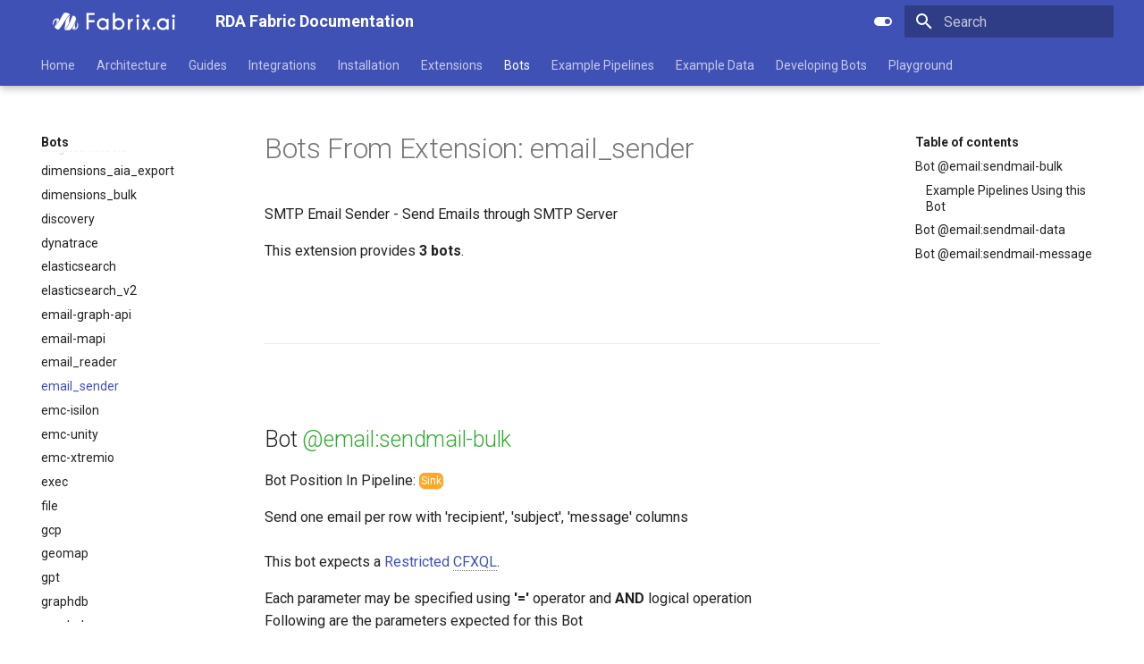

--- FILE ---
content_type: text/html
request_url: https://bot-docs.cloudfabrix.io/Bots/email_sender/
body_size: 113027
content:

<!doctype html>
<html lang="en" class="no-js">
  <head>
    
      <meta charset="utf-8">
      <meta name="viewport" content="width=device-width,initial-scale=1">
      
        <meta name="description" content="Robotic Data Automation Fabric Documentation">
      
      
        <meta name="author" content="CloudFabrix Software Inc.">
      
      
      
        
      
      
      <link rel="icon" href="../../assets/images/favicon.png">
      <meta name="generator" content="mkdocs-1.4.1, mkdocs-material-8.5.7+insiders-4.26.1">
    
    
      
        <title>email_sender - RDA Fabric Documentation</title>
      
    
    
      <link rel="stylesheet" href="../../assets/stylesheets/main.fa1d38d9.min.css">
      
        
        <link rel="stylesheet" href="../../assets/stylesheets/palette.cbb835fc.min.css">
        
      
      

    
    
    
      
        
        
        <link rel="preconnect" href="https://fonts.gstatic.com" crossorigin>
        <link rel="stylesheet" href="https://fonts.googleapis.com/css?family=Roboto:300,300i,400,400i,700,700i%7CRoboto+Mono:400,400i,700,700i&display=fallback">
        <style>:root{--md-text-font:"Roboto";--md-code-font:"Roboto Mono"}</style>
      
    
    
    <script>__md_scope=new URL("../..",location),__md_hash=e=>[...e].reduce((e,_)=>(e<<5)-e+_.charCodeAt(0),0),__md_get=(e,_=localStorage,t=__md_scope)=>JSON.parse(_.getItem(t.pathname+"."+e)),__md_set=(e,_,t=localStorage,a=__md_scope)=>{try{t.setItem(a.pathname+"."+e,JSON.stringify(_))}catch(e){}}</script>
    
      
  


  
  


  <script id="__analytics">function __md_analytics(){function n(){dataLayer.push(arguments)}window.dataLayer=window.dataLayer||[],n("js",new Date),n("config","G-010R59RBSC"),document.addEventListener("DOMContentLoaded",function(){document.forms.search&&document.forms.search.query.addEventListener("blur",function(){this.value&&n("event","search",{search_term:this.value})}),document$.subscribe(function(){var a=document.forms.feedback;if(void 0!==a)for(var e of a.querySelectorAll("[type=submit]"))e.addEventListener("click",function(e){e.preventDefault();var t=document.location.pathname,e=this.getAttribute("data-md-value");n("event","feedback",{page:t,data:e}),a.firstElementChild.disabled=!0;e=a.querySelector(".md-feedback__note [data-md-value='"+e+"']");e&&(e.hidden=!1)}),a.hidden=!1}),location$.subscribe(function(e){n("config","G-010R59RBSC",{page_path:e.pathname})})});var e=document.createElement("script");e.async=!0,e.src="https://www.googletagmanager.com/gtag/js?id=G-010R59RBSC",document.getElementById("__analytics").insertAdjacentElement("afterEnd",e)}</script>

  
    <script>"undefined"!=typeof __md_analytics&&__md_analytics()</script>
  

    
    
    
  </head>
  
  
    
    
      
    
    
    
    
    <body dir="ltr" data-md-color-scheme="default" data-md-color-primary="" data-md-color-accent="">
  
    
    <input class="md-toggle" data-md-toggle="drawer" type="checkbox" id="__drawer" autocomplete="off">
    <input class="md-toggle" data-md-toggle="search" type="checkbox" id="__search" autocomplete="off">
    <label class="md-overlay" for="__drawer"></label>
    <div data-md-component="skip">
      
        
        <a href="#bots-from-extension-email_sender" class="md-skip">
          Skip to content
        </a>
      
    </div>
    <div data-md-component="announce">
      
    </div>
    
    
      

  

<header class="md-header md-header--lifted" data-md-component="header">
  <nav class="md-header__inner md-grid" aria-label="Header">
    <a href="../.." title="RDA Fabric Documentation" class="md-header__button md-logo" aria-label="RDA Fabric Documentation" data-md-component="logo">
      
  <img src="/images/cfx.svg" alt="logo">

    </a>
    <label class="md-header__button md-icon" for="__drawer">
      <svg xmlns="http://www.w3.org/2000/svg" viewBox="0 0 24 24"><path d="M3 6h18v2H3V6m0 5h18v2H3v-2m0 5h18v2H3v-2Z"/></svg>
    </label>
    <div class="md-header__title" data-md-component="header-title">
      <div class="md-header__ellipsis">
        <div class="md-header__topic">
          <span class="md-ellipsis">
            RDA Fabric Documentation
          </span>
        </div>
        <div class="md-header__topic" data-md-component="header-topic">
          <span class="md-ellipsis">
            
              email_sender
            
          </span>
        </div>
      </div>
    </div>
    
      <form class="md-header__option" data-md-component="palette">
        
          
          
          <input class="md-option" data-md-color-media="" data-md-color-scheme="default" data-md-color-primary="" data-md-color-accent=""  aria-label="Switch to dark mode"  type="radio" name="__palette" id="__palette_0">
          
            <label class="md-header__button md-icon" title="Switch to dark mode" for="__palette_1" hidden>
              <svg xmlns="http://www.w3.org/2000/svg" viewBox="0 0 24 24"><path d="M17 7H7a5 5 0 0 0-5 5 5 5 0 0 0 5 5h10a5 5 0 0 0 5-5 5 5 0 0 0-5-5m0 8a3 3 0 0 1-3-3 3 3 0 0 1 3-3 3 3 0 0 1 3 3 3 3 0 0 1-3 3Z"/></svg>
            </label>
          
        
          
          
          <input class="md-option" data-md-color-media="" data-md-color-scheme="slate" data-md-color-primary="" data-md-color-accent=""  aria-label="Switch to light mode"  type="radio" name="__palette" id="__palette_1">
          
            <label class="md-header__button md-icon" title="Switch to light mode" for="__palette_0" hidden>
              <svg xmlns="http://www.w3.org/2000/svg" viewBox="0 0 24 24"><path d="M17 6H7c-3.31 0-6 2.69-6 6s2.69 6 6 6h10c3.31 0 6-2.69 6-6s-2.69-6-6-6zm0 10H7c-2.21 0-4-1.79-4-4s1.79-4 4-4h10c2.21 0 4 1.79 4 4s-1.79 4-4 4zM7 9c-1.66 0-3 1.34-3 3s1.34 3 3 3 3-1.34 3-3-1.34-3-3-3z"/></svg>
            </label>
          
        
      </form>
    
    
      <script>var media,input,key,value,palette=__md_get("__palette");if(palette&&palette.color){"(prefers-color-scheme)"===palette.color.media&&(media=matchMedia("(prefers-color-scheme: light)"),input=document.querySelector(media.matches?"[data-md-color-media='(prefers-color-scheme: light)']":"[data-md-color-media='(prefers-color-scheme: dark)']"),palette.color.media=input.getAttribute("data-md-color-media"),palette.color.scheme=input.getAttribute("data-md-color-scheme"),palette.color.primary=input.getAttribute("data-md-color-primary"),palette.color.accent=input.getAttribute("data-md-color-accent"));for([key,value]of Object.entries(palette.color))document.body.setAttribute("data-md-color-"+key,value)}</script>
    
    
    
      <label class="md-header__button md-icon" for="__search">
        <svg xmlns="http://www.w3.org/2000/svg" viewBox="0 0 24 24"><path d="M9.5 3A6.5 6.5 0 0 1 16 9.5c0 1.61-.59 3.09-1.56 4.23l.27.27h.79l5 5-1.5 1.5-5-5v-.79l-.27-.27A6.516 6.516 0 0 1 9.5 16 6.5 6.5 0 0 1 3 9.5 6.5 6.5 0 0 1 9.5 3m0 2C7 5 5 7 5 9.5S7 14 9.5 14 14 12 14 9.5 12 5 9.5 5Z"/></svg>
      </label>
      <div class="md-search" data-md-component="search" role="dialog">
  <label class="md-search__overlay" for="__search"></label>
  <div class="md-search__inner" role="search">
    <form class="md-search__form" name="search">
      <input type="text" class="md-search__input" name="query" aria-label="Search" placeholder="Search" autocapitalize="off" autocorrect="off" autocomplete="off" spellcheck="false" data-md-component="search-query" required>
      <label class="md-search__icon md-icon" for="__search">
        <svg xmlns="http://www.w3.org/2000/svg" viewBox="0 0 24 24"><path d="M9.5 3A6.5 6.5 0 0 1 16 9.5c0 1.61-.59 3.09-1.56 4.23l.27.27h.79l5 5-1.5 1.5-5-5v-.79l-.27-.27A6.516 6.516 0 0 1 9.5 16 6.5 6.5 0 0 1 3 9.5 6.5 6.5 0 0 1 9.5 3m0 2C7 5 5 7 5 9.5S7 14 9.5 14 14 12 14 9.5 12 5 9.5 5Z"/></svg>
        <svg xmlns="http://www.w3.org/2000/svg" viewBox="0 0 24 24"><path d="M20 11v2H8l5.5 5.5-1.42 1.42L4.16 12l7.92-7.92L13.5 5.5 8 11h12Z"/></svg>
      </label>
      <nav class="md-search__options" aria-label="Search">
        
        <button type="reset" class="md-search__icon md-icon" title="Clear" aria-label="Clear" tabindex="-1">
          <svg xmlns="http://www.w3.org/2000/svg" viewBox="0 0 24 24"><path d="M19 6.41 17.59 5 12 10.59 6.41 5 5 6.41 10.59 12 5 17.59 6.41 19 12 13.41 17.59 19 19 17.59 13.41 12 19 6.41Z"/></svg>
        </button>
      </nav>
      
        <div class="md-search__suggest" data-md-component="search-suggest"></div>
      
    </form>
    <div class="md-search__output">
      <div class="md-search__scrollwrap" data-md-scrollfix>
        <div class="md-search-result" data-md-component="search-result">
          <div class="md-search-result__meta">
            Initializing search
          </div>
          <ol class="md-search-result__list"></ol>
        </div>
      </div>
    </div>
  </div>
</div>
    
    
  </nav>
  
    
      <nav class="md-tabs" aria-label="Tabs" data-md-component="tabs">
  <div class="md-tabs__inner md-grid">
    <ul class="md-tabs__list">
      
        




  
    <li class="md-tabs__item">
      <a href="../.." class="md-tabs__link">
        
  
  Home

      </a>
    </li>
  

      
        




  
    <li class="md-tabs__item">
      <a href="../../beginners_guide/architecture/" class="md-tabs__link">
        
  
  Architecture

      </a>
    </li>
  

      
        




  
    
    
    
      <li class="md-tabs__item">
        <a href="../../beginners_guide/" class="md-tabs__link">
          
  
    
  
  Guides

        </a>
      </li>
    
  

      
        




  
    
    
    
      <li class="md-tabs__item">
        <a href="../../Datasource_Integrations/aix_os/" class="md-tabs__link">
          
  
  Integrations

        </a>
      </li>
    
  

      
        




  
    
    
    
      <li class="md-tabs__item">
        <a href="../../installation_guides/" class="md-tabs__link">
          
  
    
  
  Installation

        </a>
      </li>
    
  

      
        




  
    
    
    
      <li class="md-tabs__item">
        <a href="../../Extensions/extensions_A_B/" class="md-tabs__link">
          
  
  Extensions

        </a>
      </li>
    
  

      
        

  




  
    
    
    
      <li class="md-tabs__item">
        <a href="../search_bots/" class="md-tabs__link md-tabs__link--active">
          
  
  Bots

        </a>
      </li>
    
  

      
        




  
    
    
    
      <li class="md-tabs__item">
        <a href="../../Pipelines/aws-dependency-mapper/" class="md-tabs__link">
          
  
  Example Pipelines

        </a>
      </li>
    
  

      
        




  
    
    
    
      <li class="md-tabs__item">
        <a href="../../Datasets/" class="md-tabs__link">
          
  
  Example Data

        </a>
      </li>
    
  

      
        




  
    <li class="md-tabs__item">
      <a href="../../beginners_guide/sdk/" class="md-tabs__link">
        
  
  Developing Bots

      </a>
    </li>
  

      
        




  
    <li class="md-tabs__item">
      <a href="../../reference_guides/playground/" class="md-tabs__link">
        
  
  Playground

      </a>
    </li>
  

      
    </ul>
  </div>
</nav>
    
  
</header>
    
    <div class="md-container" data-md-component="container">
      
      
        
      
      <main class="md-main" data-md-component="main">
        <div class="md-main__inner md-grid">
          
            
              
              <div class="md-sidebar md-sidebar--primary" data-md-component="sidebar" data-md-type="navigation" >
                <div class="md-sidebar__scrollwrap">
                  <div class="md-sidebar__inner">
                    


  


<nav class="md-nav md-nav--primary md-nav--lifted" aria-label="Navigation" data-md-level="0">
  <label class="md-nav__title" for="__drawer">
    <a href="../.." title="RDA Fabric Documentation" class="md-nav__button md-logo" aria-label="RDA Fabric Documentation" data-md-component="logo">
      
  <img src="/images/cfx.svg" alt="logo">

    </a>
    RDA Fabric Documentation
  </label>
  
  <ul class="md-nav__list" data-md-scrollfix>
    
      
      
  
  
  
    <li class="md-nav__item">
      <a href="../.." class="md-nav__link">
        
  
  <span class="md-ellipsis">
    Home
    
  </span>
  
  

      </a>
    </li>
  

    
      
      
  
  
  
    <li class="md-nav__item">
      <a href="../../beginners_guide/architecture/" class="md-nav__link">
        
  
  <span class="md-ellipsis">
    Architecture
    
  </span>
  
  

      </a>
    </li>
  

    
      
      
  
  
  
    
    
    
    <li class="md-nav__item md-nav__item--nested">
      
        
        
          <input class="md-nav__toggle md-toggle" data-md-toggle="__nav_3" type="checkbox" id="__nav_3" >
        
        
          <label class="md-nav__link" for="__nav_3">
            
  
  <span class="md-ellipsis">
    Guides
    
  </span>
  
  

            <span class="md-nav__icon md-icon"></span>
          </label>
        
        <nav class="md-nav" aria-label="Guides" data-md-level="1">
          <label class="md-nav__title" for="__nav_3">
            <span class="md-nav__icon md-icon"></span>
            Guides
          </label>
          <ul class="md-nav__list" data-md-scrollfix>
            
              
                
  
  
  
    <li class="md-nav__item">
      <a href="../../beginners_guide/" class="md-nav__link">
        
  
  <span class="md-ellipsis">
    Beginner's Guide
    
  </span>
  
  

      </a>
    </li>
  

              
            
              
                
  
  
  
    <li class="md-nav__item">
      <a href="../../beginners_guide/adm/" class="md-nav__link">
        
  
  <span class="md-ellipsis">
    Application Dependency Mapping
    
  </span>
  
  

      </a>
    </li>
  

              
            
              
                
  
  
  
    <li class="md-nav__item">
      <a href="../../reference_guides/cfxql/" class="md-nav__link">
        
  
  <span class="md-ellipsis">
    CFXQL Reference Guide
    
  </span>
  
  

      </a>
    </li>
  

              
            
              
                
  
  
  
    <li class="md-nav__item">
      <a href="../../beginners_guide/custom_user_roles/" class="md-nav__link">
        
  
  <span class="md-ellipsis">
    Custom User Roles
    
  </span>
  
  

      </a>
    </li>
  

              
            
              
                
  
  
  
    <li class="md-nav__item">
      <a href="../../beginners_guide/custom_widgets/" class="md-nav__link">
        
  
  <span class="md-ellipsis">
    Custom Widgets
    
  </span>
  
  

      </a>
    </li>
  

              
            
              
                
  
  
  
    <li class="md-nav__item">
      <a href="../../beginners_guide/data_control/" class="md-nav__link">
        
  
  <span class="md-ellipsis">
    Data Control
    
  </span>
  
  

      </a>
    </li>
  

              
            
              
                
  
  
  
    <li class="md-nav__item">
      <a href="../../beginners_guide/data_ingestion/" class="md-nav__link">
        
  
  <span class="md-ellipsis">
    Data Ingestion
    
  </span>
  
  

      </a>
    </li>
  

              
            
              
                
  
  
  
    <li class="md-nav__item">
      <a href="../../beginners_guide/data_at_rest/" class="md-nav__link">
        
  
  <span class="md-ellipsis">
    Data At Rest
    
  </span>
  
  

      </a>
    </li>
  

              
            
              
                
  
  
  
    <li class="md-nav__item">
      <a href="../../beginners_guide/data_in_motion/" class="md-nav__link">
        
  
  <span class="md-ellipsis">
    Data In Motion
    
  </span>
  
  

      </a>
    </li>
  

              
            
              
                
  
  
  
    <li class="md-nav__item">
      <a href="../../beginners_guide/dashboards/" class="md-nav__link">
        
  
  <span class="md-ellipsis">
    Dashboards
    
  </span>
  
  

      </a>
    </li>
  

              
            
              
                
  
  
  
    <li class="md-nav__item">
      <a href="../../beginners_guide/svc_blueprints_cli/" class="md-nav__link">
        
  
  <span class="md-ellipsis">
    Managing Service Blueprints using RDA CLI
    
  </span>
  
  

      </a>
    </li>
  

              
            
              
                
  
  
  
    <li class="md-nav__item">
      <a href="../../beginners_guide/ml/" class="md-nav__link">
        
  
  <span class="md-ellipsis">
    ML Guide
    
  </span>
  
  

      </a>
    </li>
  

              
            
              
                
  
  
  
    <li class="md-nav__item">
      <a href="../../beginners_guide/persistent_streams/" class="md-nav__link">
        
  
  <span class="md-ellipsis">
    Persistent Streams
    
  </span>
  
  

      </a>
    </li>
  

              
            
              
                
  
  
  
    <li class="md-nav__item">
      <a href="../../beginners_guide/pipe_builder/" class="md-nav__link">
        
  
  <span class="md-ellipsis">
    Pipeline Builder
    
  </span>
  
  

      </a>
    </li>
  

              
            
              
                
  
  
  
    <li class="md-nav__item">
      <a href="../../beginners_guide/scheduled_pipelines/" class="md-nav__link">
        
  
  <span class="md-ellipsis">
    Pipeline Scheduling
    
  </span>
  
  

      </a>
    </li>
  

              
            
              
                
  
  
  
    <li class="md-nav__item">
      <a href="../../beginners_guide/pipelines_jinja_templates/" class="md-nav__link">
        
  
  <span class="md-ellipsis">
    Pipelines as Jinja Templates
    
  </span>
  
  

      </a>
    </li>
  

              
            
              
                
  
  
  
    <li class="md-nav__item">
      <a href="../../beginners_guide/rda_packs/" class="md-nav__link">
        
  
  <span class="md-ellipsis">
    RDA Packs
    
  </span>
  
  

      </a>
    </li>
  

              
            
              
                
  
  
  
    <li class="md-nav__item">
      <a href="../../beginners_guide/swagger_api/" class="md-nav__link">
        
  
  <span class="md-ellipsis">
    RESTful APIs
    
  </span>
  
  

      </a>
    </li>
  

              
            
              
                
  
  
  
    <li class="md-nav__item">
      <a href="../../beginners_guide/storyboard_guide/" class="md-nav__link">
        
  
  <span class="md-ellipsis">
    Storyboard Guide
    
  </span>
  
  

      </a>
    </li>
  

              
            
              
                
  
  
  
    <li class="md-nav__item">
      <a href="../../reference_guides/grok_patterns/" class="md-nav__link">
        
  
  <span class="md-ellipsis">
    Supported Grok Patterns
    
  </span>
  
  

      </a>
    </li>
  

              
            
              
                
  
  
  
    <li class="md-nav__item">
      <a href="../../reference_guides/synthetic_fields/" class="md-nav__link">
        
  
  <span class="md-ellipsis">
    Synthetic Data Fields
    
  </span>
  
  

      </a>
    </li>
  

              
            
              
                
  
  
  
    <li class="md-nav__item">
      <a href="../../beginners_guide/topology_widget/" class="md-nav__link">
        
  
  <span class="md-ellipsis">
    Topology Widget
    
  </span>
  
  

      </a>
    </li>
  

              
            
              
                
  
  
  
    <li class="md-nav__item">
      <a href="../../beginners_guide/users_groups/" class="md-nav__link">
        
  
  <span class="md-ellipsis">
    Users And Groups
    
  </span>
  
  

      </a>
    </li>
  

              
            
          </ul>
        </nav>
      
    </li>
  

    
      
      
  
  
  
    
    
    
    <li class="md-nav__item md-nav__item--nested">
      
        
        
          <input class="md-nav__toggle md-toggle" data-md-toggle="__nav_4" type="checkbox" id="__nav_4" >
        
        
          <label class="md-nav__link" for="__nav_4">
            
  
  <span class="md-ellipsis">
    Integrations
    
  </span>
  
  

            <span class="md-nav__icon md-icon"></span>
          </label>
        
        <nav class="md-nav" aria-label="Integrations" data-md-level="1">
          <label class="md-nav__title" for="__nav_4">
            <span class="md-nav__icon md-icon"></span>
            Integrations
          </label>
          <ul class="md-nav__list" data-md-scrollfix>
            
              
                
  
  
  
    <li class="md-nav__item">
      <a href="../../Datasource_Integrations/aix_os/" class="md-nav__link">
        
  
  <span class="md-ellipsis">
    AIX
    
  </span>
  
  

      </a>
    </li>
  

              
            
              
                
  
  
  
    <li class="md-nav__item">
      <a href="../../Datasource_Integrations/" class="md-nav__link">
        
  
  <span class="md-ellipsis">
    AppDynamics
    
  </span>
  
  

      </a>
    </li>
  

              
            
              
                
  
  
  
    <li class="md-nav__item">
      <a href="../../Datasource_Integrations/Check_MK/" class="md-nav__link">
        
  
  <span class="md-ellipsis">
    Check MK
    
  </span>
  
  

      </a>
    </li>
  

              
            
              
                
  
  
  
    <li class="md-nav__item">
      <a href="../../Datasource_Integrations/Dell-EMC-Unity/" class="md-nav__link">
        
  
  <span class="md-ellipsis">
    Dell EMC Unity
    
  </span>
  
  

      </a>
    </li>
  

              
            
              
                
  
  
  
    <li class="md-nav__item">
      <a href="../../Datasource_Integrations/dynatrace/" class="md-nav__link">
        
  
  <span class="md-ellipsis">
    Dynatrace
    
  </span>
  
  

      </a>
    </li>
  

              
            
              
                
  
  
  
    <li class="md-nav__item">
      <a href="../../Datasource_Integrations/elasticsearch/" class="md-nav__link">
        
  
  <span class="md-ellipsis">
    Elasticsearch
    
  </span>
  
  

      </a>
    </li>
  

              
            
              
                
  
  
  
    <li class="md-nav__item">
      <a href="../../Datasource_Integrations/hitachi_vsp/" class="md-nav__link">
        
  
  <span class="md-ellipsis">
    Hitachi Virtual Storage Platform
    
  </span>
  
  

      </a>
    </li>
  

              
            
              
                
  
  
  
    <li class="md-nav__item">
      <a href="../../Datasource_Integrations/Infoblox-NetMRI/" class="md-nav__link">
        
  
  <span class="md-ellipsis">
    Infoblox NetMRI
    
  </span>
  
  

      </a>
    </li>
  

              
            
              
                
  
  
  
    <li class="md-nav__item">
      <a href="../../Datasource_Integrations/kubernetes/" class="md-nav__link">
        
  
  <span class="md-ellipsis">
    Kubernetes
    
  </span>
  
  

      </a>
    </li>
  

              
            
              
                
  
  
  
    <li class="md-nav__item">
      <a href="../../Datasource_Integrations/Linux-OS/" class="md-nav__link">
        
  
  <span class="md-ellipsis">
    Linux OS
    
  </span>
  
  

      </a>
    </li>
  

              
            
              
                
  
  
  
    <li class="md-nav__item">
      <a href="../../Datasource_Integrations/ManageEngine-OpManager/" class="md-nav__link">
        
  
  <span class="md-ellipsis">
    ManageEngine OpManager
    
  </span>
  
  

      </a>
    </li>
  

              
            
              
                
  
  
  
    <li class="md-nav__item">
      <a href="../../Datasource_Integrations/Microsoft-Windows-Server-OS/" class="md-nav__link">
        
  
  <span class="md-ellipsis">
    Microsoft Windows Server OS
    
  </span>
  
  

      </a>
    </li>
  

              
            
              
                
  
  
  
    <li class="md-nav__item">
      <a href="../../Datasource_Integrations/Nagios-XI/" class="md-nav__link">
        
  
  <span class="md-ellipsis">
    Nagios XI
    
  </span>
  
  

      </a>
    </li>
  

              
            
              
                
  
  
  
    <li class="md-nav__item">
      <a href="../../Datasource_Integrations/NetApp-Clustered-ONTAP/" class="md-nav__link">
        
  
  <span class="md-ellipsis">
    NetApp Clustered ONTAP
    
  </span>
  
  

      </a>
    </li>
  

              
            
              
                
  
  
  
    <li class="md-nav__item">
      <a href="../../Datasource_Integrations/NodePing/" class="md-nav__link">
        
  
  <span class="md-ellipsis">
    NodePing
    
  </span>
  
  

      </a>
    </li>
  

              
            
              
                
  
  
  
    <li class="md-nav__item">
      <a href="../../Datasource_Integrations/PRTG-Network-Monitor/" class="md-nav__link">
        
  
  <span class="md-ellipsis">
    PRTG Network Monitor
    
  </span>
  
  

      </a>
    </li>
  

              
            
              
                
  
  
  
    <li class="md-nav__item">
      <a href="../../Datasource_Integrations/solaris_os/" class="md-nav__link">
        
  
  <span class="md-ellipsis">
    Solaris
    
  </span>
  
  

      </a>
    </li>
  

              
            
              
                
  
  
  
    <li class="md-nav__item">
      <a href="../../Datasource_Integrations/splunk/" class="md-nav__link">
        
  
  <span class="md-ellipsis">
    Splunk
    
  </span>
  
  

      </a>
    </li>
  

              
            
              
                
  
  
  
    <li class="md-nav__item">
      <a href="../../Datasource_Integrations/VMware-vCenter/" class="md-nav__link">
        
  
  <span class="md-ellipsis">
    VMware vCenter
    
  </span>
  
  

      </a>
    </li>
  

              
            
              
                
  
  
  
    <li class="md-nav__item">
      <a href="../../Datasource_Integrations/VMware-vRealize-Operations/" class="md-nav__link">
        
  
  <span class="md-ellipsis">
    VMware vRealize Operations
    
  </span>
  
  

      </a>
    </li>
  

              
            
              
                
  
  
  
    <li class="md-nav__item">
      <a href="../../Datasource_Integrations/Zabbix/" class="md-nav__link">
        
  
  <span class="md-ellipsis">
    Zabbix
    
  </span>
  
  

      </a>
    </li>
  

              
            
          </ul>
        </nav>
      
    </li>
  

    
      
      
  
  
  
    
    
    
    <li class="md-nav__item md-nav__item--nested">
      
        
        
          <input class="md-nav__toggle md-toggle" data-md-toggle="__nav_5" type="checkbox" id="__nav_5" >
        
        
          <label class="md-nav__link" for="__nav_5">
            
  
  <span class="md-ellipsis">
    Installation
    
  </span>
  
  

            <span class="md-nav__icon md-icon"></span>
          </label>
        
        <nav class="md-nav" aria-label="Installation" data-md-level="1">
          <label class="md-nav__title" for="__nav_5">
            <span class="md-nav__icon md-icon"></span>
            Installation
          </label>
          <ul class="md-nav__list" data-md-scrollfix>
            
              
                
  
  
  
    <li class="md-nav__item">
      <a href="../../installation_guides/" class="md-nav__link">
        
  
  <span class="md-ellipsis">
    RDAF Studio
    
  </span>
  
  

      </a>
    </li>
  

              
            
              
                
  
  
  
    <li class="md-nav__item">
      <a href="../../installation_guides/deployment/" class="md-nav__link">
        
  
  <span class="md-ellipsis">
    RDA Fabric Platform
    
  </span>
  
  

      </a>
    </li>
  

              
            
              
                
  
  
  
    <li class="md-nav__item">
      <a href="../../installation_guides/rdaf_cli/" class="md-nav__link">
        
  
  <span class="md-ellipsis">
    RDA Deployment CLI
    
  </span>
  
  

      </a>
    </li>
  

              
            
              
                
  
  
  
    <li class="md-nav__item">
      <a href="../../installation_guides/rda_edge_services/" class="md-nav__link">
        
  
  <span class="md-ellipsis">
    RDA Edge Services
    
  </span>
  
  

      </a>
    </li>
  

              
            
              
                
  
  
  
    <li class="md-nav__item">
      <a href="../../installation_guides/rdac/" class="md-nav__link">
        
  
  <span class="md-ellipsis">
    RDA Fabric CLI
    
  </span>
  
  

      </a>
    </li>
  

              
            
              
                
  
  
  
    <li class="md-nav__item">
      <a href="../../installation_guides/rdaf_start_stop_ops/" class="md-nav__link">
        
  
  <span class="md-ellipsis">
    RDA Fabric Operations
    
  </span>
  
  

      </a>
    </li>
  

              
            
              
                
  
  
  
    <li class="md-nav__item">
      <a href="../../installation_guides/oia_deployment/" class="md-nav__link">
        
  
  <span class="md-ellipsis">
    RDAF AIOps - OIA Deployment
    
  </span>
  
  

      </a>
    </li>
  

              
            
              
                
  
  
  
    <li class="md-nav__item">
      <a href="../../installation_guides/oia_management/" class="md-nav__link">
        
  
  <span class="md-ellipsis">
    RDAF AIOps - OIA Management
    
  </span>
  
  

      </a>
    </li>
  

              
            
              
                
  
  
  
    <li class="md-nav__item">
      <a href="../../rda_releases/" class="md-nav__link">
        
  
  <span class="md-ellipsis">
    RDAF AIOps - Release Notes
    
  </span>
  
  

      </a>
    </li>
  

              
            
              
                
  
  
  
    <li class="md-nav__item">
      <a href="../../installation_guides/performance_management/" class="md-nav__link">
        
  
  <span class="md-ellipsis">
    Performance and Fault Management (Metrics, Logs and Traps)
    
  </span>
  
  

      </a>
    </li>
  

              
            
              
                
  
  
  
    <li class="md-nav__item">
      <a href="../../installation_guides/rdaf_portal/" class="md-nav__link">
        
  
  <span class="md-ellipsis">
    RDAF Platform Administration
    
  </span>
  
  

      </a>
    </li>
  

              
            
          </ul>
        </nav>
      
    </li>
  

    
      
      
  
  
  
    
    
    
    <li class="md-nav__item md-nav__item--nested">
      
        
        
          <input class="md-nav__toggle md-toggle" data-md-toggle="__nav_6" type="checkbox" id="__nav_6" >
        
        
          <label class="md-nav__link" for="__nav_6">
            
  
  <span class="md-ellipsis">
    Extensions
    
  </span>
  
  

            <span class="md-nav__icon md-icon"></span>
          </label>
        
        <nav class="md-nav" aria-label="Extensions" data-md-level="1">
          <label class="md-nav__title" for="__nav_6">
            <span class="md-nav__icon md-icon"></span>
            Extensions
          </label>
          <ul class="md-nav__list" data-md-scrollfix>
            
              
                
  
  
  
    <li class="md-nav__item">
      <a href="../../Extensions/extensions_A_B/" class="md-nav__link">
        
  
  <span class="md-ellipsis">
    RDA Extension List: A to B
    
  </span>
  
  

      </a>
    </li>
  

              
            
              
                
  
  
  
    <li class="md-nav__item">
      <a href="../../Extensions/extensions_C/" class="md-nav__link">
        
  
  <span class="md-ellipsis">
    RDA Extension List: C
    
  </span>
  
  

      </a>
    </li>
  

              
            
              
                
  
  
  
    <li class="md-nav__item">
      <a href="../../Extensions/extensions_D_E/" class="md-nav__link">
        
  
  <span class="md-ellipsis">
    RDA Extension List: D to E
    
  </span>
  
  

      </a>
    </li>
  

              
            
              
                
  
  
  
    <li class="md-nav__item">
      <a href="../../Extensions/extensions_F_K/" class="md-nav__link">
        
  
  <span class="md-ellipsis">
    RDA Extension List: F to K
    
  </span>
  
  

      </a>
    </li>
  

              
            
              
                
  
  
  
    <li class="md-nav__item">
      <a href="../../Extensions/extensions_L_N/" class="md-nav__link">
        
  
  <span class="md-ellipsis">
    RDA Extension List: L to N
    
  </span>
  
  

      </a>
    </li>
  

              
            
              
                
  
  
  
    <li class="md-nav__item">
      <a href="../../Extensions/extensions_O_S/" class="md-nav__link">
        
  
  <span class="md-ellipsis">
    RDA Extension List: O to S
    
  </span>
  
  

      </a>
    </li>
  

              
            
              
                
  
  
  
    <li class="md-nav__item">
      <a href="../../Extensions/extensions_T_Z/" class="md-nav__link">
        
  
  <span class="md-ellipsis">
    RDA Extension List: T to Z
    
  </span>
  
  

      </a>
    </li>
  

              
            
          </ul>
        </nav>
      
    </li>
  

    
      
      
  
  
    
  
  
    
    
    
    <li class="md-nav__item md-nav__item--active md-nav__item--nested">
      
        
        
          <input class="md-nav__toggle md-toggle" data-md-toggle="__nav_7" type="checkbox" id="__nav_7" checked>
        
        
          <label class="md-nav__link" for="__nav_7">
            
  
  <span class="md-ellipsis">
    Bots
    
  </span>
  
  

            <span class="md-nav__icon md-icon"></span>
          </label>
        
        <nav class="md-nav" aria-label="Bots" data-md-level="1">
          <label class="md-nav__title" for="__nav_7">
            <span class="md-nav__icon md-icon"></span>
            Bots
          </label>
          <ul class="md-nav__list" data-md-scrollfix>
            
              
                
  
  
  
    <li class="md-nav__item">
      <a href="../search_bots/" class="md-nav__link">
        
  
  <span class="md-ellipsis">
    Search Bots
    
  </span>
  
  

      </a>
    </li>
  

              
            
              
                
  
  
  
    <li class="md-nav__item">
      <a href="../agentic_ai/" class="md-nav__link">
        
  
  <span class="md-ellipsis">
    agentic_ai
    
  </span>
  
  

      </a>
    </li>
  

              
            
              
                
  
  
  
    <li class="md-nav__item">
      <a href="../aiaexpress/" class="md-nav__link">
        
  
  <span class="md-ellipsis">
    aiaexpress
    
  </span>
  
  

      </a>
    </li>
  

              
            
              
                
  
  
  
    <li class="md-nav__item">
      <a href="../algosec/" class="md-nav__link">
        
  
  <span class="md-ellipsis">
    algosec
    
  </span>
  
  

      </a>
    </li>
  

              
            
              
                
  
  
  
    <li class="md-nav__item">
      <a href="../ansible/" class="md-nav__link">
        
  
  <span class="md-ellipsis">
    ansible
    
  </span>
  
  

      </a>
    </li>
  

              
            
              
                
  
  
  
    <li class="md-nav__item">
      <a href="../ansible-v2/" class="md-nav__link">
        
  
  <span class="md-ellipsis">
    ansible-v2
    
  </span>
  
  

      </a>
    </li>
  

              
            
              
                
  
  
  
    <li class="md-nav__item">
      <a href="../appdynamics/" class="md-nav__link">
        
  
  <span class="md-ellipsis">
    appdynamics
    
  </span>
  
  

      </a>
    </li>
  

              
            
              
                
  
  
  
    <li class="md-nav__item">
      <a href="../apscheduler/" class="md-nav__link">
        
  
  <span class="md-ellipsis">
    apscheduler
    
  </span>
  
  

      </a>
    </li>
  

              
            
              
                
  
  
  
    <li class="md-nav__item">
      <a href="../arangodb/" class="md-nav__link">
        
  
  <span class="md-ellipsis">
    arangodb
    
  </span>
  
  

      </a>
    </li>
  

              
            
              
                
  
  
  
    <li class="md-nav__item">
      <a href="../arconpam/" class="md-nav__link">
        
  
  <span class="md-ellipsis">
    arconpam
    
  </span>
  
  

      </a>
    </li>
  

              
            
              
                
  
  
  
    <li class="md-nav__item">
      <a href="../arcsight/" class="md-nav__link">
        
  
  <span class="md-ellipsis">
    arcsight
    
  </span>
  
  

      </a>
    </li>
  

              
            
              
                
  
  
  
    <li class="md-nav__item">
      <a href="../arista-bigswitch/" class="md-nav__link">
        
  
  <span class="md-ellipsis">
    arista-bigswitch
    
  </span>
  
  

      </a>
    </li>
  

              
            
              
                
  
  
  
    <li class="md-nav__item">
      <a href="../asset-discovery/" class="md-nav__link">
        
  
  <span class="md-ellipsis">
    asset-discovery
    
  </span>
  
  

      </a>
    </li>
  

              
            
              
                
  
  
  
    <li class="md-nav__item">
      <a href="../aws/" class="md-nav__link">
        
  
  <span class="md-ellipsis">
    aws
    
  </span>
  
  

      </a>
    </li>
  

              
            
              
                
  
  
  
    <li class="md-nav__item">
      <a href="../aws-cloudwatch/" class="md-nav__link">
        
  
  <span class="md-ellipsis">
    aws-cloudwatch
    
  </span>
  
  

      </a>
    </li>
  

              
            
              
                
  
  
  
    <li class="md-nav__item">
      <a href="../aws-cloudwatch-v2/" class="md-nav__link">
        
  
  <span class="md-ellipsis">
    aws-cloudwatch-v2
    
  </span>
  
  

      </a>
    </li>
  

              
            
              
                
  
  
  
    <li class="md-nav__item">
      <a href="../aws-kinesis/" class="md-nav__link">
        
  
  <span class="md-ellipsis">
    aws-kinesis
    
  </span>
  
  

      </a>
    </li>
  

              
            
              
                
  
  
  
    <li class="md-nav__item">
      <a href="../aws-sqs/" class="md-nav__link">
        
  
  <span class="md-ellipsis">
    aws-sqs
    
  </span>
  
  

      </a>
    </li>
  

              
            
              
                
  
  
  
    <li class="md-nav__item">
      <a href="../aws_v2/" class="md-nav__link">
        
  
  <span class="md-ellipsis">
    aws_v2
    
  </span>
  
  

      </a>
    </li>
  

              
            
              
                
  
  
  
    <li class="md-nav__item">
      <a href="../azure/" class="md-nav__link">
        
  
  <span class="md-ellipsis">
    azure
    
  </span>
  
  

      </a>
    </li>
  

              
            
              
                
  
  
  
    <li class="md-nav__item">
      <a href="../azure-insights/" class="md-nav__link">
        
  
  <span class="md-ellipsis">
    azure-insights
    
  </span>
  
  

      </a>
    </li>
  

              
            
              
                
  
  
  
    <li class="md-nav__item">
      <a href="../blob_aws/" class="md-nav__link">
        
  
  <span class="md-ellipsis">
    blob_aws
    
  </span>
  
  

      </a>
    </li>
  

              
            
              
                
  
  
  
    <li class="md-nav__item">
      <a href="../blob_azure/" class="md-nav__link">
        
  
  <span class="md-ellipsis">
    blob_azure
    
  </span>
  
  

      </a>
    </li>
  

              
            
              
                
  
  
  
    <li class="md-nav__item">
      <a href="../blob_gcp/" class="md-nav__link">
        
  
  <span class="md-ellipsis">
    blob_gcp
    
  </span>
  
  

      </a>
    </li>
  

              
            
              
                
  
  
  
    <li class="md-nav__item">
      <a href="../bluecat-ipam/" class="md-nav__link">
        
  
  <span class="md-ellipsis">
    bluecat-ipam
    
  </span>
  
  

      </a>
    </li>
  

              
            
              
                
  
  
  
    <li class="md-nav__item">
      <a href="../bmc-remedy/" class="md-nav__link">
        
  
  <span class="md-ellipsis">
    bmc-remedy
    
  </span>
  
  

      </a>
    </li>
  

              
            
              
                
  
  
  
    <li class="md-nav__item">
      <a href="../brocade-fabric-os/" class="md-nav__link">
        
  
  <span class="md-ellipsis">
    brocade-fabric-os
    
  </span>
  
  

      </a>
    </li>
  

              
            
              
                
  
  
  
    <li class="md-nav__item">
      <a href="../camunda/" class="md-nav__link">
        
  
  <span class="md-ellipsis">
    camunda
    
  </span>
  
  

      </a>
    </li>
  

              
            
              
                
  
  
  
    <li class="md-nav__item">
      <a href="../cfxai_classification/" class="md-nav__link">
        
  
  <span class="md-ellipsis">
    cfxai_classification
    
  </span>
  
  

      </a>
    </li>
  

              
            
              
                
  
  
  
    <li class="md-nav__item">
      <a href="../cfxai_clustering/" class="md-nav__link">
        
  
  <span class="md-ellipsis">
    cfxai_clustering
    
  </span>
  
  

      </a>
    </li>
  

              
            
              
                
  
  
  
    <li class="md-nav__item">
      <a href="../cfxai_nlp/" class="md-nav__link">
        
  
  <span class="md-ellipsis">
    cfxai_nlp
    
  </span>
  
  

      </a>
    </li>
  

              
            
              
                
  
  
  
    <li class="md-nav__item">
      <a href="../cfxai_regression/" class="md-nav__link">
        
  
  <span class="md-ellipsis">
    cfxai_regression
    
  </span>
  
  

      </a>
    </li>
  

              
            
              
                
  
  
  
    <li class="md-nav__item">
      <a href="../cfxaia/" class="md-nav__link">
        
  
  <span class="md-ellipsis">
    cfxaia
    
  </span>
  
  

      </a>
    </li>
  

              
            
              
                
  
  
  
    <li class="md-nav__item">
      <a href="../cfxdimensions/" class="md-nav__link">
        
  
  <span class="md-ellipsis">
    cfxdimensions
    
  </span>
  
  

      </a>
    </li>
  

              
            
              
                
  
  
  
    <li class="md-nav__item">
      <a href="../cfxdimensions_v2/" class="md-nav__link">
        
  
  <span class="md-ellipsis">
    cfxdimensions_v2
    
  </span>
  
  

      </a>
    </li>
  

              
            
              
                
  
  
  
    <li class="md-nav__item">
      <a href="../cfxdm/" class="md-nav__link">
        
  
  <span class="md-ellipsis">
    cfxdm
    
  </span>
  
  

      </a>
    </li>
  

              
            
              
                
  
  
  
    <li class="md-nav__item">
      <a href="../cfxvault/" class="md-nav__link">
        
  
  <span class="md-ellipsis">
    cfxvault
    
  </span>
  
  

      </a>
    </li>
  

              
            
              
                
  
  
  
    <li class="md-nav__item">
      <a href="../cisco-aci-apic/" class="md-nav__link">
        
  
  <span class="md-ellipsis">
    cisco-aci-apic
    
  </span>
  
  

      </a>
    </li>
  

              
            
              
                
  
  
  
    <li class="md-nav__item">
      <a href="../cisco-bcs-ops-insights/" class="md-nav__link">
        
  
  <span class="md-ellipsis">
    cisco-bcs-ops-insights
    
  </span>
  
  

      </a>
    </li>
  

              
            
              
                
  
  
  
    <li class="md-nav__item">
      <a href="../cisco-bpa/" class="md-nav__link">
        
  
  <span class="md-ellipsis">
    cisco-bpa
    
  </span>
  
  

      </a>
    </li>
  

              
            
              
                
  
  
  
    <li class="md-nav__item">
      <a href="../cisco-crosswork/" class="md-nav__link">
        
  
  <span class="md-ellipsis">
    cisco-crosswork
    
  </span>
  
  

      </a>
    </li>
  

              
            
              
                
  
  
  
    <li class="md-nav__item">
      <a href="../cisco-dnac/" class="md-nav__link">
        
  
  <span class="md-ellipsis">
    cisco-dnac
    
  </span>
  
  

      </a>
    </li>
  

              
            
              
                
  
  
  
    <li class="md-nav__item">
      <a href="../cisco-fso/" class="md-nav__link">
        
  
  <span class="md-ellipsis">
    cisco-fso
    
  </span>
  
  

      </a>
    </li>
  

              
            
              
                
  
  
  
    <li class="md-nav__item">
      <a href="../cisco-fso-v2/" class="md-nav__link">
        
  
  <span class="md-ellipsis">
    cisco-fso-v2
    
  </span>
  
  

      </a>
    </li>
  

              
            
              
                
  
  
  
    <li class="md-nav__item">
      <a href="../cisco-intersight/" class="md-nav__link">
        
  
  <span class="md-ellipsis">
    cisco-intersight
    
  </span>
  
  

      </a>
    </li>
  

              
            
              
                
  
  
  
    <li class="md-nav__item">
      <a href="../cisco-ios/" class="md-nav__link">
        
  
  <span class="md-ellipsis">
    cisco-ios
    
  </span>
  
  

      </a>
    </li>
  

              
            
              
                
  
  
  
    <li class="md-nav__item">
      <a href="../cisco-meraki/" class="md-nav__link">
        
  
  <span class="md-ellipsis">
    cisco-meraki
    
  </span>
  
  

      </a>
    </li>
  

              
            
              
                
  
  
  
    <li class="md-nav__item">
      <a href="../cisco-ndfc/" class="md-nav__link">
        
  
  <span class="md-ellipsis">
    cisco-ndfc
    
  </span>
  
  

      </a>
    </li>
  

              
            
              
                
  
  
  
    <li class="md-nav__item">
      <a href="../cisco-nxos/" class="md-nav__link">
        
  
  <span class="md-ellipsis">
    cisco-nxos
    
  </span>
  
  

      </a>
    </li>
  

              
            
              
                
  
  
  
    <li class="md-nav__item">
      <a href="../cisco-prime/" class="md-nav__link">
        
  
  <span class="md-ellipsis">
    cisco-prime
    
  </span>
  
  

      </a>
    </li>
  

              
            
              
                
  
  
  
    <li class="md-nav__item">
      <a href="../cisco-smart-bonding/" class="md-nav__link">
        
  
  <span class="md-ellipsis">
    cisco-smart-bonding
    
  </span>
  
  

      </a>
    </li>
  

              
            
              
                
  
  
  
    <li class="md-nav__item">
      <a href="../cisco-support/" class="md-nav__link">
        
  
  <span class="md-ellipsis">
    cisco-support
    
  </span>
  
  

      </a>
    </li>
  

              
            
              
                
  
  
  
    <li class="md-nav__item">
      <a href="../cisco-ucs-cimc/" class="md-nav__link">
        
  
  <span class="md-ellipsis">
    cisco-ucs-cimc
    
  </span>
  
  

      </a>
    </li>
  

              
            
              
                
  
  
  
    <li class="md-nav__item">
      <a href="../cisco-ucs-manager/" class="md-nav__link">
        
  
  <span class="md-ellipsis">
    cisco-ucs-manager
    
  </span>
  
  

      </a>
    </li>
  

              
            
              
                
  
  
  
    <li class="md-nav__item">
      <a href="../cisco-ucs-manager-v2/" class="md-nav__link">
        
  
  <span class="md-ellipsis">
    cisco-ucs-manager-v2
    
  </span>
  
  

      </a>
    </li>
  

              
            
              
                
  
  
  
    <li class="md-nav__item">
      <a href="../cisco-webex/" class="md-nav__link">
        
  
  <span class="md-ellipsis">
    cisco-webex
    
  </span>
  
  

      </a>
    </li>
  

              
            
              
                
  
  
  
    <li class="md-nav__item">
      <a href="../cisco_ucm/" class="md-nav__link">
        
  
  <span class="md-ellipsis">
    cisco_ucm
    
  </span>
  
  

      </a>
    </li>
  

              
            
              
                
  
  
  
    <li class="md-nav__item">
      <a href="../cisco_vmanage/" class="md-nav__link">
        
  
  <span class="md-ellipsis">
    cisco_vmanage
    
  </span>
  
  

      </a>
    </li>
  

              
            
              
                
  
  
  
    <li class="md-nav__item">
      <a href="../cloud_defense/" class="md-nav__link">
        
  
  <span class="md-ellipsis">
    cloud_defense
    
  </span>
  
  

      </a>
    </li>
  

              
            
              
                
  
  
  
    <li class="md-nav__item">
      <a href="../cmdbservicedeskplus/" class="md-nav__link">
        
  
  <span class="md-ellipsis">
    cmdbservicedeskplus
    
  </span>
  
  

      </a>
    </li>
  

              
            
              
                
  
  
  
    <li class="md-nav__item">
      <a href="../consul/" class="md-nav__link">
        
  
  <span class="md-ellipsis">
    consul
    
  </span>
  
  

      </a>
    </li>
  

              
            
              
                
  
  
  
    <li class="md-nav__item">
      <a href="../control/" class="md-nav__link">
        
  
  <span class="md-ellipsis">
    control
    
  </span>
  
  

      </a>
    </li>
  

              
            
              
                
  
  
  
    <li class="md-nav__item">
      <a href="../crowdstrike/" class="md-nav__link">
        
  
  <span class="md-ellipsis">
    crowdstrike
    
  </span>
  
  

      </a>
    </li>
  

              
            
              
                
  
  
  
    <li class="md-nav__item">
      <a href="../datadog/" class="md-nav__link">
        
  
  <span class="md-ellipsis">
    datadog
    
  </span>
  
  

      </a>
    </li>
  

              
            
              
                
  
  
  
    <li class="md-nav__item">
      <a href="../datanetwork/" class="md-nav__link">
        
  
  <span class="md-ellipsis">
    datanetwork
    
  </span>
  
  

      </a>
    </li>
  

              
            
              
                
  
  
  
    <li class="md-nav__item">
      <a href="../dell-ome/" class="md-nav__link">
        
  
  <span class="md-ellipsis">
    dell-ome
    
  </span>
  
  

      </a>
    </li>
  

              
            
              
                
  
  
  
    <li class="md-nav__item">
      <a href="../device-host-ssh/" class="md-nav__link">
        
  
  <span class="md-ellipsis">
    device-host-ssh
    
  </span>
  
  

      </a>
    </li>
  

              
            
              
                
  
  
  
    <li class="md-nav__item">
      <a href="../device-snmp-v1v2/" class="md-nav__link">
        
  
  <span class="md-ellipsis">
    device-snmp-v1v2
    
  </span>
  
  

      </a>
    </li>
  

              
            
              
                
  
  
  
    <li class="md-nav__item">
      <a href="../device-snmp-v3/" class="md-nav__link">
        
  
  <span class="md-ellipsis">
    device-snmp-v3
    
  </span>
  
  

      </a>
    </li>
  

              
            
              
                
  
  
  
    <li class="md-nav__item">
      <a href="../diagnostictools/" class="md-nav__link">
        
  
  <span class="md-ellipsis">
    diagnostictools
    
  </span>
  
  

      </a>
    </li>
  

              
            
              
                
  
  
  
    <li class="md-nav__item">
      <a href="../dimensions_aia_export/" class="md-nav__link">
        
  
  <span class="md-ellipsis">
    dimensions_aia_export
    
  </span>
  
  

      </a>
    </li>
  

              
            
              
                
  
  
  
    <li class="md-nav__item">
      <a href="../dimensions_bulk/" class="md-nav__link">
        
  
  <span class="md-ellipsis">
    dimensions_bulk
    
  </span>
  
  

      </a>
    </li>
  

              
            
              
                
  
  
  
    <li class="md-nav__item">
      <a href="../discovery/" class="md-nav__link">
        
  
  <span class="md-ellipsis">
    discovery
    
  </span>
  
  

      </a>
    </li>
  

              
            
              
                
  
  
  
    <li class="md-nav__item">
      <a href="../dynatrace/" class="md-nav__link">
        
  
  <span class="md-ellipsis">
    dynatrace
    
  </span>
  
  

      </a>
    </li>
  

              
            
              
                
  
  
  
    <li class="md-nav__item">
      <a href="../elasticsearch/" class="md-nav__link">
        
  
  <span class="md-ellipsis">
    elasticsearch
    
  </span>
  
  

      </a>
    </li>
  

              
            
              
                
  
  
  
    <li class="md-nav__item">
      <a href="../elasticsearch_v2/" class="md-nav__link">
        
  
  <span class="md-ellipsis">
    elasticsearch_v2
    
  </span>
  
  

      </a>
    </li>
  

              
            
              
                
  
  
  
    <li class="md-nav__item">
      <a href="../email-graph-api/" class="md-nav__link">
        
  
  <span class="md-ellipsis">
    email-graph-api
    
  </span>
  
  

      </a>
    </li>
  

              
            
              
                
  
  
  
    <li class="md-nav__item">
      <a href="../email-mapi/" class="md-nav__link">
        
  
  <span class="md-ellipsis">
    email-mapi
    
  </span>
  
  

      </a>
    </li>
  

              
            
              
                
  
  
  
    <li class="md-nav__item">
      <a href="../email_reader/" class="md-nav__link">
        
  
  <span class="md-ellipsis">
    email_reader
    
  </span>
  
  

      </a>
    </li>
  

              
            
              
                
  
  
    
  
  
    <li class="md-nav__item md-nav__item--active">
      
      <input class="md-nav__toggle md-toggle" data-md-toggle="toc" type="checkbox" id="__toc">
      
      
        
      
      
        <label class="md-nav__link md-nav__link--active" for="__toc">
          
  
  <span class="md-ellipsis">
    email_sender
    
  </span>
  
  

          <span class="md-nav__icon md-icon"></span>
        </label>
      
      <a href="./" class="md-nav__link md-nav__link--active">
        
  
  <span class="md-ellipsis">
    email_sender
    
  </span>
  
  

      </a>
      
        

<nav class="md-nav md-nav--secondary" aria-label="Table of contents">
  
  
  
    
  
  
    <label class="md-nav__title" for="__toc">
      <span class="md-nav__icon md-icon"></span>
      Table of contents
    </label>
    <ul class="md-nav__list" data-md-component="toc" data-md-scrollfix>
      
        <li class="md-nav__item">
  <a href="#bot-emailsendmail-bulk" class="md-nav__link">
    <span class="md-ellipsis">
      Bot @email:sendmail-bulk
    </span>
  </a>
  
    <nav class="md-nav" aria-label="Bot @email:sendmail-bulk">
      <ul class="md-nav__list">
        
          <li class="md-nav__item">
  <a href="#example-pipelines-using-this-bot" class="md-nav__link">
    <span class="md-ellipsis">
      Example Pipelines Using this Bot
    </span>
  </a>
  
</li>
        
      </ul>
    </nav>
  
</li>
      
        <li class="md-nav__item">
  <a href="#bot-emailsendmail-data" class="md-nav__link">
    <span class="md-ellipsis">
      Bot @email:sendmail-data
    </span>
  </a>
  
</li>
      
        <li class="md-nav__item">
  <a href="#bot-emailsendmail-message" class="md-nav__link">
    <span class="md-ellipsis">
      Bot @email:sendmail-message
    </span>
  </a>
  
</li>
      
    </ul>
  
</nav>
      
    </li>
  

              
            
              
                
  
  
  
    <li class="md-nav__item">
      <a href="../emc-isilon/" class="md-nav__link">
        
  
  <span class="md-ellipsis">
    emc-isilon
    
  </span>
  
  

      </a>
    </li>
  

              
            
              
                
  
  
  
    <li class="md-nav__item">
      <a href="../emc-unity/" class="md-nav__link">
        
  
  <span class="md-ellipsis">
    emc-unity
    
  </span>
  
  

      </a>
    </li>
  

              
            
              
                
  
  
  
    <li class="md-nav__item">
      <a href="../emc-xtremio/" class="md-nav__link">
        
  
  <span class="md-ellipsis">
    emc-xtremio
    
  </span>
  
  

      </a>
    </li>
  

              
            
              
                
  
  
  
    <li class="md-nav__item">
      <a href="../exec/" class="md-nav__link">
        
  
  <span class="md-ellipsis">
    exec
    
  </span>
  
  

      </a>
    </li>
  

              
            
              
                
  
  
  
    <li class="md-nav__item">
      <a href="../file/" class="md-nav__link">
        
  
  <span class="md-ellipsis">
    file
    
  </span>
  
  

      </a>
    </li>
  

              
            
              
                
  
  
  
    <li class="md-nav__item">
      <a href="../gcp/" class="md-nav__link">
        
  
  <span class="md-ellipsis">
    gcp
    
  </span>
  
  

      </a>
    </li>
  

              
            
              
                
  
  
  
    <li class="md-nav__item">
      <a href="../geomap/" class="md-nav__link">
        
  
  <span class="md-ellipsis">
    geomap
    
  </span>
  
  

      </a>
    </li>
  

              
            
              
                
  
  
  
    <li class="md-nav__item">
      <a href="../gpt/" class="md-nav__link">
        
  
  <span class="md-ellipsis">
    gpt
    
  </span>
  
  

      </a>
    </li>
  

              
            
              
                
  
  
  
    <li class="md-nav__item">
      <a href="../graphdb/" class="md-nav__link">
        
  
  <span class="md-ellipsis">
    graphdb
    
  </span>
  
  

      </a>
    </li>
  

              
            
              
                
  
  
  
    <li class="md-nav__item">
      <a href="../graphql/" class="md-nav__link">
        
  
  <span class="md-ellipsis">
    graphql
    
  </span>
  
  

      </a>
    </li>
  

              
            
              
                
  
  
  
    <li class="md-nav__item">
      <a href="../guardrails/" class="md-nav__link">
        
  
  <span class="md-ellipsis">
    guardrails
    
  </span>
  
  

      </a>
    </li>
  

              
            
              
                
  
  
  
    <li class="md-nav__item">
      <a href="../hitachi-ops-center-administrator/" class="md-nav__link">
        
  
  <span class="md-ellipsis">
    hitachi-ops-center-administrator
    
  </span>
  
  

      </a>
    </li>
  

              
            
              
                
  
  
  
    <li class="md-nav__item">
      <a href="../hitachi-ops-center-analyzer/" class="md-nav__link">
        
  
  <span class="md-ellipsis">
    hitachi-ops-center-analyzer
    
  </span>
  
  

      </a>
    </li>
  

              
            
              
                
  
  
  
    <li class="md-nav__item">
      <a href="../hitachi-vsp/" class="md-nav__link">
        
  
  <span class="md-ellipsis">
    hitachi-vsp
    
  </span>
  
  

      </a>
    </li>
  

              
            
              
                
  
  
  
    <li class="md-nav__item">
      <a href="../hpe-3par/" class="md-nav__link">
        
  
  <span class="md-ellipsis">
    hpe-3par
    
  </span>
  
  

      </a>
    </li>
  

              
            
              
                
  
  
  
    <li class="md-nav__item">
      <a href="../hpe-oneview/" class="md-nav__link">
        
  
  <span class="md-ellipsis">
    hpe-oneview
    
  </span>
  
  

      </a>
    </li>
  

              
            
              
                
  
  
  
    <li class="md-nav__item">
      <a href="../hpe-oneview-dashboard/" class="md-nav__link">
        
  
  <span class="md-ellipsis">
    hpe-oneview-dashboard
    
  </span>
  
  

      </a>
    </li>
  

              
            
              
                
  
  
  
    <li class="md-nav__item">
      <a href="../hpe-primera/" class="md-nav__link">
        
  
  <span class="md-ellipsis">
    hpe-primera
    
  </span>
  
  

      </a>
    </li>
  

              
            
              
                
  
  
  
    <li class="md-nav__item">
      <a href="../hpna/" class="md-nav__link">
        
  
  <span class="md-ellipsis">
    hpna
    
  </span>
  
  

      </a>
    </li>
  

              
            
              
                
  
  
  
    <li class="md-nav__item">
      <a href="../httpclient/" class="md-nav__link">
        
  
  <span class="md-ellipsis">
    httpclient
    
  </span>
  
  

      </a>
    </li>
  

              
            
              
                
  
  
  
    <li class="md-nav__item">
      <a href="../huawei-dorado/" class="md-nav__link">
        
  
  <span class="md-ellipsis">
    huawei-dorado
    
  </span>
  
  

      </a>
    </li>
  

              
            
              
                
  
  
  
    <li class="md-nav__item">
      <a href="../hubspot/" class="md-nav__link">
        
  
  <span class="md-ellipsis">
    hubspot
    
  </span>
  
  

      </a>
    </li>
  

              
            
              
                
  
  
  
    <li class="md-nav__item">
      <a href="../ibm-aix/" class="md-nav__link">
        
  
  <span class="md-ellipsis">
    ibm-aix
    
  </span>
  
  

      </a>
    </li>
  

              
            
              
                
  
  
  
    <li class="md-nav__item">
      <a href="../ibm-instana/" class="md-nav__link">
        
  
  <span class="md-ellipsis">
    ibm-instana
    
  </span>
  
  

      </a>
    </li>
  

              
            
              
                
  
  
  
    <li class="md-nav__item">
      <a href="../ibm-qradar/" class="md-nav__link">
        
  
  <span class="md-ellipsis">
    ibm-qradar
    
  </span>
  
  

      </a>
    </li>
  

              
            
              
                
  
  
  
    <li class="md-nav__item">
      <a href="../ibm_watson/" class="md-nav__link">
        
  
  <span class="md-ellipsis">
    ibm_watson
    
  </span>
  
  

      </a>
    </li>
  

              
            
              
                
  
  
  
    <li class="md-nav__item">
      <a href="../influx_db/" class="md-nav__link">
        
  
  <span class="md-ellipsis">
    influx_db
    
  </span>
  
  

      </a>
    </li>
  

              
            
              
                
  
  
  
    <li class="md-nav__item">
      <a href="../infoblox/" class="md-nav__link">
        
  
  <span class="md-ellipsis">
    infoblox
    
  </span>
  
  

      </a>
    </li>
  

              
            
              
                
  
  
  
    <li class="md-nav__item">
      <a href="../infoblox-netmri/" class="md-nav__link">
        
  
  <span class="md-ellipsis">
    infoblox-netmri
    
  </span>
  
  

      </a>
    </li>
  

              
            
              
                
  
  
  
    <li class="md-nav__item">
      <a href="../istio/" class="md-nav__link">
        
  
  <span class="md-ellipsis">
    istio
    
  </span>
  
  

      </a>
    </li>
  

              
            
              
                
  
  
  
    <li class="md-nav__item">
      <a href="../jira/" class="md-nav__link">
        
  
  <span class="md-ellipsis">
    jira
    
  </span>
  
  

      </a>
    </li>
  

              
            
              
                
  
  
  
    <li class="md-nav__item">
      <a href="../juniper/" class="md-nav__link">
        
  
  <span class="md-ellipsis">
    juniper
    
  </span>
  
  

      </a>
    </li>
  

              
            
              
                
  
  
  
    <li class="md-nav__item">
      <a href="../kafka/" class="md-nav__link">
        
  
  <span class="md-ellipsis">
    kafka
    
  </span>
  
  

      </a>
    </li>
  

              
            
              
                
  
  
  
    <li class="md-nav__item">
      <a href="../kafka-v2/" class="md-nav__link">
        
  
  <span class="md-ellipsis">
    kafka-v2
    
  </span>
  
  

      </a>
    </li>
  

              
            
              
                
  
  
  
    <li class="md-nav__item">
      <a href="../kibana/" class="md-nav__link">
        
  
  <span class="md-ellipsis">
    kibana
    
  </span>
  
  

      </a>
    </li>
  

              
            
              
                
  
  
  
    <li class="md-nav__item">
      <a href="../kubernetes-inventory/" class="md-nav__link">
        
  
  <span class="md-ellipsis">
    kubernetes-inventory
    
  </span>
  
  

      </a>
    </li>
  

              
            
              
                
  
  
  
    <li class="md-nav__item">
      <a href="../linux-inventory/" class="md-nav__link">
        
  
  <span class="md-ellipsis">
    linux-inventory
    
  </span>
  
  

      </a>
    </li>
  

              
            
              
                
  
  
  
    <li class="md-nav__item">
      <a href="../llm/" class="md-nav__link">
        
  
  <span class="md-ellipsis">
    llm
    
  </span>
  
  

      </a>
    </li>
  

              
            
              
                
  
  
  
    <li class="md-nav__item">
      <a href="../logrhythm/" class="md-nav__link">
        
  
  <span class="md-ellipsis">
    logrhythm
    
  </span>
  
  

      </a>
    </li>
  

              
            
              
                
  
  
  
    <li class="md-nav__item">
      <a href="../me-appmanager/" class="md-nav__link">
        
  
  <span class="md-ellipsis">
    me-appmanager
    
  </span>
  
  

      </a>
    </li>
  

              
            
              
                
  
  
  
    <li class="md-nav__item">
      <a href="../me-opmanager/" class="md-nav__link">
        
  
  <span class="md-ellipsis">
    me-opmanager
    
  </span>
  
  

      </a>
    </li>
  

              
            
              
                
  
  
  
    <li class="md-nav__item">
      <a href="../microsoft-scvmm/" class="md-nav__link">
        
  
  <span class="md-ellipsis">
    microsoft-scvmm
    
  </span>
  
  

      </a>
    </li>
  

              
            
              
                
  
  
  
    <li class="md-nav__item">
      <a href="../microsoft-scvmm-ssh/" class="md-nav__link">
        
  
  <span class="md-ellipsis">
    microsoft-scvmm-ssh
    
  </span>
  
  

      </a>
    </li>
  

              
            
              
                
  
  
  
    <li class="md-nav__item">
      <a href="../minio/" class="md-nav__link">
        
  
  <span class="md-ellipsis">
    minio
    
  </span>
  
  

      </a>
    </li>
  

              
            
              
                
  
  
  
    <li class="md-nav__item">
      <a href="../mongodb/" class="md-nav__link">
        
  
  <span class="md-ellipsis">
    mongodb
    
  </span>
  
  

      </a>
    </li>
  

              
            
              
                
  
  
  
    <li class="md-nav__item">
      <a href="../motadata/" class="md-nav__link">
        
  
  <span class="md-ellipsis">
    motadata
    
  </span>
  
  

      </a>
    </li>
  

              
            
              
                
  
  
  
    <li class="md-nav__item">
      <a href="../mqtt/" class="md-nav__link">
        
  
  <span class="md-ellipsis">
    mqtt
    
  </span>
  
  

      </a>
    </li>
  

              
            
              
                
  
  
  
    <li class="md-nav__item">
      <a href="../ms-teams-rooms/" class="md-nav__link">
        
  
  <span class="md-ellipsis">
    ms-teams-rooms
    
  </span>
  
  

      </a>
    </li>
  

              
            
              
                
  
  
  
    <li class="md-nav__item">
      <a href="../msp/" class="md-nav__link">
        
  
  <span class="md-ellipsis">
    msp
    
  </span>
  
  

      </a>
    </li>
  

              
            
              
                
  
  
  
    <li class="md-nav__item">
      <a href="../msteams/" class="md-nav__link">
        
  
  <span class="md-ellipsis">
    msteams
    
  </span>
  
  

      </a>
    </li>
  

              
            
              
                
  
  
  
    <li class="md-nav__item">
      <a href="../mysql/" class="md-nav__link">
        
  
  <span class="md-ellipsis">
    mysql
    
  </span>
  
  

      </a>
    </li>
  

              
            
              
                
  
  
  
    <li class="md-nav__item">
      <a href="../mysql_v2/" class="md-nav__link">
        
  
  <span class="md-ellipsis">
    mysql_v2
    
  </span>
  
  

      </a>
    </li>
  

              
            
              
                
  
  
  
    <li class="md-nav__item">
      <a href="../nagios/" class="md-nav__link">
        
  
  <span class="md-ellipsis">
    nagios
    
  </span>
  
  

      </a>
    </li>
  

              
            
              
                
  
  
  
    <li class="md-nav__item">
      <a href="../nats/" class="md-nav__link">
        
  
  <span class="md-ellipsis">
    nats
    
  </span>
  
  

      </a>
    </li>
  

              
            
              
                
  
  
  
    <li class="md-nav__item">
      <a href="../nats-stats/" class="md-nav__link">
        
  
  <span class="md-ellipsis">
    nats-stats
    
  </span>
  
  

      </a>
    </li>
  

              
            
              
                
  
  
  
    <li class="md-nav__item">
      <a href="../neo4j/" class="md-nav__link">
        
  
  <span class="md-ellipsis">
    neo4j
    
  </span>
  
  

      </a>
    </li>
  

              
            
              
                
  
  
  
    <li class="md-nav__item">
      <a href="../netapp-eseries/" class="md-nav__link">
        
  
  <span class="md-ellipsis">
    netapp-eseries
    
  </span>
  
  

      </a>
    </li>
  

              
            
              
                
  
  
  
    <li class="md-nav__item">
      <a href="../netapp-ontap-7mode/" class="md-nav__link">
        
  
  <span class="md-ellipsis">
    netapp-ontap-7mode
    
  </span>
  
  

      </a>
    </li>
  

              
            
              
                
  
  
  
    <li class="md-nav__item">
      <a href="../netapp-ontap-cmode/" class="md-nav__link">
        
  
  <span class="md-ellipsis">
    netapp-ontap-cmode
    
  </span>
  
  

      </a>
    </li>
  

              
            
              
                
  
  
  
    <li class="md-nav__item">
      <a href="../netbackup/" class="md-nav__link">
        
  
  <span class="md-ellipsis">
    netbackup
    
  </span>
  
  

      </a>
    </li>
  

              
            
              
                
  
  
  
    <li class="md-nav__item">
      <a href="../network_device/" class="md-nav__link">
        
  
  <span class="md-ellipsis">
    network_device
    
  </span>
  
  

      </a>
    </li>
  

              
            
              
                
  
  
  
    <li class="md-nav__item">
      <a href="../nutanix/" class="md-nav__link">
        
  
  <span class="md-ellipsis">
    nutanix
    
  </span>
  
  

      </a>
    </li>
  

              
            
              
                
  
  
  
    <li class="md-nav__item">
      <a href="../oia/" class="md-nav__link">
        
  
  <span class="md-ellipsis">
    oia
    
  </span>
  
  

      </a>
    </li>
  

              
            
              
                
  
  
  
    <li class="md-nav__item">
      <a href="../olvm/" class="md-nav__link">
        
  
  <span class="md-ellipsis">
    olvm
    
  </span>
  
  

      </a>
    </li>
  

              
            
              
                
  
  
  
    <li class="md-nav__item">
      <a href="../openai/" class="md-nav__link">
        
  
  <span class="md-ellipsis">
    openai
    
  </span>
  
  

      </a>
    </li>
  

              
            
              
                
  
  
  
    <li class="md-nav__item">
      <a href="../opensearch/" class="md-nav__link">
        
  
  <span class="md-ellipsis">
    opensearch
    
  </span>
  
  

      </a>
    </li>
  

              
            
              
                
  
  
  
    <li class="md-nav__item">
      <a href="../openstack/" class="md-nav__link">
        
  
  <span class="md-ellipsis">
    openstack
    
  </span>
  
  

      </a>
    </li>
  

              
            
              
                
  
  
  
    <li class="md-nav__item">
      <a href="../opentelemetry/" class="md-nav__link">
        
  
  <span class="md-ellipsis">
    opentelemetry
    
  </span>
  
  

      </a>
    </li>
  

              
            
              
                
  
  
  
    <li class="md-nav__item">
      <a href="../opsgenie/" class="md-nav__link">
        
  
  <span class="md-ellipsis">
    opsgenie
    
  </span>
  
  

      </a>
    </li>
  

              
            
              
                
  
  
  
    <li class="md-nav__item">
      <a href="../pagerduty/" class="md-nav__link">
        
  
  <span class="md-ellipsis">
    pagerduty
    
  </span>
  
  

      </a>
    </li>
  

              
            
              
                
  
  
  
    <li class="md-nav__item">
      <a href="../prometheus/" class="md-nav__link">
        
  
  <span class="md-ellipsis">
    prometheus
    
  </span>
  
  

      </a>
    </li>
  

              
            
              
                
  
  
  
    <li class="md-nav__item">
      <a href="../prometheus_v2/" class="md-nav__link">
        
  
  <span class="md-ellipsis">
    prometheus_v2
    
  </span>
  
  

      </a>
    </li>
  

              
            
              
                
  
  
  
    <li class="md-nav__item">
      <a href="../prtg/" class="md-nav__link">
        
  
  <span class="md-ellipsis">
    prtg
    
  </span>
  
  

      </a>
    </li>
  

              
            
              
                
  
  
  
    <li class="md-nav__item">
      <a href="../purestorage/" class="md-nav__link">
        
  
  <span class="md-ellipsis">
    purestorage
    
  </span>
  
  

      </a>
    </li>
  

              
            
              
                
  
  
  
    <li class="md-nav__item">
      <a href="../qualys/" class="md-nav__link">
        
  
  <span class="md-ellipsis">
    qualys
    
  </span>
  
  

      </a>
    </li>
  

              
            
              
                
  
  
  
    <li class="md-nav__item">
      <a href="../rabbitmq/" class="md-nav__link">
        
  
  <span class="md-ellipsis">
    rabbitmq
    
  </span>
  
  

      </a>
    </li>
  

              
            
              
                
  
  
  
    <li class="md-nav__item">
      <a href="../rda_agents/" class="md-nav__link">
        
  
  <span class="md-ellipsis">
    rda_agents
    
  </span>
  
  

      </a>
    </li>
  

              
            
              
                
  
  
  
    <li class="md-nav__item">
      <a href="../rda_system/" class="md-nav__link">
        
  
  <span class="md-ellipsis">
    rda_system
    
  </span>
  
  

      </a>
    </li>
  

              
            
              
                
  
  
  
    <li class="md-nav__item">
      <a href="../redfish/" class="md-nav__link">
        
  
  <span class="md-ellipsis">
    redfish
    
  </span>
  
  

      </a>
    </li>
  

              
            
              
                
  
  
  
    <li class="md-nav__item">
      <a href="../remediationtools/" class="md-nav__link">
        
  
  <span class="md-ellipsis">
    remediationtools
    
  </span>
  
  

      </a>
    </li>
  

              
            
              
                
  
  
  
    <li class="md-nav__item">
      <a href="../restclient/" class="md-nav__link">
        
  
  <span class="md-ellipsis">
    restclient
    
  </span>
  
  

      </a>
    </li>
  

              
            
              
                
  
  
  
    <li class="md-nav__item">
      <a href="../rn/" class="md-nav__link">
        
  
  <span class="md-ellipsis">
    rn
    
  </span>
  
  

      </a>
    </li>
  

              
            
              
                
  
  
  
    <li class="md-nav__item">
      <a href="../rubrik/" class="md-nav__link">
        
  
  <span class="md-ellipsis">
    rubrik
    
  </span>
  
  

      </a>
    </li>
  

              
            
              
                
  
  
  
    <li class="md-nav__item">
      <a href="../sendgrid/" class="md-nav__link">
        
  
  <span class="md-ellipsis">
    sendgrid
    
  </span>
  
  

      </a>
    </li>
  

              
            
              
                
  
  
  
    <li class="md-nav__item">
      <a href="../servicedeskplus/" class="md-nav__link">
        
  
  <span class="md-ellipsis">
    servicedeskplus
    
  </span>
  
  

      </a>
    </li>
  

              
            
              
                
  
  
  
    <li class="md-nav__item">
      <a href="../servicenow/" class="md-nav__link">
        
  
  <span class="md-ellipsis">
    servicenow
    
  </span>
  
  

      </a>
    </li>
  

              
            
              
                
  
  
  
    <li class="md-nav__item">
      <a href="../servicenow_v2/" class="md-nav__link">
        
  
  <span class="md-ellipsis">
    servicenow_v2
    
  </span>
  
  

      </a>
    </li>
  

              
            
              
                
  
  
  
    <li class="md-nav__item">
      <a href="../sharepoint/" class="md-nav__link">
        
  
  <span class="md-ellipsis">
    sharepoint
    
  </span>
  
  

      </a>
    </li>
  

              
            
              
                
  
  
  
    <li class="md-nav__item">
      <a href="../slack/" class="md-nav__link">
        
  
  <span class="md-ellipsis">
    slack
    
  </span>
  
  

      </a>
    </li>
  

              
            
              
                
  
  
  
    <li class="md-nav__item">
      <a href="../snmp/" class="md-nav__link">
        
  
  <span class="md-ellipsis">
    snmp
    
  </span>
  
  

      </a>
    </li>
  

              
            
              
                
  
  
  
    <li class="md-nav__item">
      <a href="../snmp-cred/" class="md-nav__link">
        
  
  <span class="md-ellipsis">
    snmp-cred
    
  </span>
  
  

      </a>
    </li>
  

              
            
              
                
  
  
  
    <li class="md-nav__item">
      <a href="../snmptrap/" class="md-nav__link">
        
  
  <span class="md-ellipsis">
    snmptrap
    
  </span>
  
  

      </a>
    </li>
  

              
            
              
                
  
  
  
    <li class="md-nav__item">
      <a href="../snowflake/" class="md-nav__link">
        
  
  <span class="md-ellipsis">
    snowflake
    
  </span>
  
  

      </a>
    </li>
  

              
            
              
                
  
  
  
    <li class="md-nav__item">
      <a href="../solaris-inventory/" class="md-nav__link">
        
  
  <span class="md-ellipsis">
    solaris-inventory
    
  </span>
  
  

      </a>
    </li>
  

              
            
              
                
  
  
  
    <li class="md-nav__item">
      <a href="../splunk/" class="md-nav__link">
        
  
  <span class="md-ellipsis">
    splunk
    
  </span>
  
  

      </a>
    </li>
  

              
            
              
                
  
  
  
    <li class="md-nav__item">
      <a href="../splunk_v2/" class="md-nav__link">
        
  
  <span class="md-ellipsis">
    splunk_v2
    
  </span>
  
  

      </a>
    </li>
  

              
            
              
                
  
  
  
    <li class="md-nav__item">
      <a href="../sql_server/" class="md-nav__link">
        
  
  <span class="md-ellipsis">
    sql_server
    
  </span>
  
  

      </a>
    </li>
  

              
            
              
                
  
  
  
    <li class="md-nav__item">
      <a href="../sqlite/" class="md-nav__link">
        
  
  <span class="md-ellipsis">
    sqlite
    
  </span>
  
  

      </a>
    </li>
  

              
            
              
                
  
  
  
    <li class="md-nav__item">
      <a href="../ssh/" class="md-nav__link">
        
  
  <span class="md-ellipsis">
    ssh
    
  </span>
  
  

      </a>
    </li>
  

              
            
              
                
  
  
  
    <li class="md-nav__item">
      <a href="../ssh-cred/" class="md-nav__link">
        
  
  <span class="md-ellipsis">
    ssh-cred
    
  </span>
  
  

      </a>
    </li>
  

              
            
              
                
  
  
  
    <li class="md-nav__item">
      <a href="../ssh_v2/" class="md-nav__link">
        
  
  <span class="md-ellipsis">
    ssh_v2
    
  </span>
  
  

      </a>
    </li>
  

              
            
              
                
  
  
  
    <li class="md-nav__item">
      <a href="../synopsys/" class="md-nav__link">
        
  
  <span class="md-ellipsis">
    synopsys
    
  </span>
  
  

      </a>
    </li>
  

              
            
              
                
  
  
  
    <li class="md-nav__item">
      <a href="../syslogs/" class="md-nav__link">
        
  
  <span class="md-ellipsis">
    syslogs
    
  </span>
  
  

      </a>
    </li>
  

              
            
              
                
  
  
  
    <li class="md-nav__item">
      <a href="../tc-proactivecase/" class="md-nav__link">
        
  
  <span class="md-ellipsis">
    tc-proactivecase
    
  </span>
  
  

      </a>
    </li>
  

              
            
              
                
  
  
  
    <li class="md-nav__item">
      <a href="../tc-proactiveincident/" class="md-nav__link">
        
  
  <span class="md-ellipsis">
    tc-proactiveincident
    
  </span>
  
  

      </a>
    </li>
  

              
            
              
                
  
  
  
    <li class="md-nav__item">
      <a href="../teamcity/" class="md-nav__link">
        
  
  <span class="md-ellipsis">
    teamcity
    
  </span>
  
  

      </a>
    </li>
  

              
            
              
                
  
  
  
    <li class="md-nav__item">
      <a href="../thousandeyes/" class="md-nav__link">
        
  
  <span class="md-ellipsis">
    thousandeyes
    
  </span>
  
  

      </a>
    </li>
  

              
            
              
                
  
  
  
    <li class="md-nav__item">
      <a href="../velocloud-orchestrator/" class="md-nav__link">
        
  
  <span class="md-ellipsis">
    velocloud-orchestrator
    
  </span>
  
  

      </a>
    </li>
  

              
            
              
                
  
  
  
    <li class="md-nav__item">
      <a href="../versa-networks/" class="md-nav__link">
        
  
  <span class="md-ellipsis">
    versa-networks
    
  </span>
  
  

      </a>
    </li>
  

              
            
              
                
  
  
  
    <li class="md-nav__item">
      <a href="../vmware-horizon/" class="md-nav__link">
        
  
  <span class="md-ellipsis">
    vmware-horizon
    
  </span>
  
  

      </a>
    </li>
  

              
            
              
                
  
  
  
    <li class="md-nav__item">
      <a href="../vmware-nsx/" class="md-nav__link">
        
  
  <span class="md-ellipsis">
    vmware-nsx
    
  </span>
  
  

      </a>
    </li>
  

              
            
              
                
  
  
  
    <li class="md-nav__item">
      <a href="../vmware-vcd/" class="md-nav__link">
        
  
  <span class="md-ellipsis">
    vmware-vcd
    
  </span>
  
  

      </a>
    </li>
  

              
            
              
                
  
  
  
    <li class="md-nav__item">
      <a href="../vmware-vcenter/" class="md-nav__link">
        
  
  <span class="md-ellipsis">
    vmware-vcenter
    
  </span>
  
  

      </a>
    </li>
  

              
            
              
                
  
  
  
    <li class="md-nav__item">
      <a href="../vmware-vcenter-v2/" class="md-nav__link">
        
  
  <span class="md-ellipsis">
    vmware-vcenter-v2
    
  </span>
  
  

      </a>
    </li>
  

              
            
              
                
  
  
  
    <li class="md-nav__item">
      <a href="../vrops/" class="md-nav__link">
        
  
  <span class="md-ellipsis">
    vrops
    
  </span>
  
  

      </a>
    </li>
  

              
            
              
                
  
  
  
    <li class="md-nav__item">
      <a href="../webhook/" class="md-nav__link">
        
  
  <span class="md-ellipsis">
    webhook
    
  </span>
  
  

      </a>
    </li>
  

              
            
              
                
  
  
  
    <li class="md-nav__item">
      <a href="../windows-inventory/" class="md-nav__link">
        
  
  <span class="md-ellipsis">
    windows-inventory
    
  </span>
  
  

      </a>
    </li>
  

              
            
              
                
  
  
  
    <li class="md-nav__item">
      <a href="../windows-inventory-ssh/" class="md-nav__link">
        
  
  <span class="md-ellipsis">
    windows-inventory-ssh
    
  </span>
  
  

      </a>
    </li>
  

              
            
              
                
  
  
  
    <li class="md-nav__item">
      <a href="../workflow/" class="md-nav__link">
        
  
  <span class="md-ellipsis">
    workflow
    
  </span>
  
  

      </a>
    </li>
  

              
            
              
                
  
  
  
    <li class="md-nav__item">
      <a href="../zabbix/" class="md-nav__link">
        
  
  <span class="md-ellipsis">
    zabbix
    
  </span>
  
  

      </a>
    </li>
  

              
            
              
                
  
  
  
    <li class="md-nav__item">
      <a href="../zerto-analytics/" class="md-nav__link">
        
  
  <span class="md-ellipsis">
    zerto-analytics
    
  </span>
  
  

      </a>
    </li>
  

              
            
          </ul>
        </nav>
      
    </li>
  

    
      
      
  
  
  
    
    
    
    <li class="md-nav__item md-nav__item--nested">
      
        
        
          <input class="md-nav__toggle md-toggle" data-md-toggle="__nav_8" type="checkbox" id="__nav_8" >
        
        
          <label class="md-nav__link" for="__nav_8">
            
  
  <span class="md-ellipsis">
    Example Pipelines
    
  </span>
  
  

            <span class="md-nav__icon md-icon"></span>
          </label>
        
        <nav class="md-nav" aria-label="Example Pipelines" data-md-level="1">
          <label class="md-nav__title" for="__nav_8">
            <span class="md-nav__icon md-icon"></span>
            Example Pipelines
          </label>
          <ul class="md-nav__list" data-md-scrollfix>
            
              
                
  
  
  
    <li class="md-nav__item">
      <a href="../../Pipelines/aws-dependency-mapper/" class="md-nav__link">
        
  
  <span class="md-ellipsis">
    aws-dependency-mapper
    
  </span>
  
  

      </a>
    </li>
  

              
            
              
                
  
  
  
    <li class="md-nav__item">
      <a href="../../Pipelines/aws-dependency-mapper-inner-pipeline/" class="md-nav__link">
        
  
  <span class="md-ellipsis">
    aws-dependency-mapper-inner-pipeline
    
  </span>
  
  

      </a>
    </li>
  

              
            
              
                
  
  
  
    <li class="md-nav__item">
      <a href="../../Pipelines/dli-generate-synthetic-syslogs/" class="md-nav__link">
        
  
  <span class="md-ellipsis">
    dli-generate-synthetic-syslogs
    
  </span>
  
  

      </a>
    </li>
  

              
            
              
                
  
  
  
    <li class="md-nav__item">
      <a href="../../Pipelines/dli-process-synthetic-syslogs/" class="md-nav__link">
        
  
  <span class="md-ellipsis">
    dli-process-synthetic-syslogs
    
  </span>
  
  

      </a>
    </li>
  

              
            
              
                
  
  
  
    <li class="md-nav__item">
      <a href="../../Pipelines/ebonding-servicenow-to-stream-v2/" class="md-nav__link">
        
  
  <span class="md-ellipsis">
    ebonding-servicenow-to-stream-v2
    
  </span>
  
  

      </a>
    </li>
  

              
            
              
                
  
  
  
    <li class="md-nav__item">
      <a href="../../Pipelines/ebonding-stream-to-elasticsearch-kibana-v2/" class="md-nav__link">
        
  
  <span class="md-ellipsis">
    ebonding-stream-to-elasticsearch-kibana-v2
    
  </span>
  
  

      </a>
    </li>
  

              
            
              
                
  
  
  
    <li class="md-nav__item">
      <a href="../../Pipelines/ebonding-stream-to-email/" class="md-nav__link">
        
  
  <span class="md-ellipsis">
    ebonding-stream-to-email
    
  </span>
  
  

      </a>
    </li>
  

              
            
              
                
  
  
  
    <li class="md-nav__item">
      <a href="../../Pipelines/ebonding-stream-to-pagerduty/" class="md-nav__link">
        
  
  <span class="md-ellipsis">
    ebonding-stream-to-pagerduty
    
  </span>
  
  

      </a>
    </li>
  

              
            
              
                
  
  
  
    <li class="md-nav__item">
      <a href="../../Pipelines/ebonding-stream-to-slack/" class="md-nav__link">
        
  
  <span class="md-ellipsis">
    ebonding-stream-to-slack
    
  </span>
  
  

      </a>
    </li>
  

              
            
              
                
  
  
  
    <li class="md-nav__item">
      <a href="../../Pipelines/ebonding-stream-to-twilio-sms-v2/" class="md-nav__link">
        
  
  <span class="md-ellipsis">
    ebonding-stream-to-twilio-sms-v2
    
  </span>
  
  

      </a>
    </li>
  

              
            
              
                
  
  
  
    <li class="md-nav__item">
      <a href="../../Pipelines/li-filebeat-events-to-prod-env/" class="md-nav__link">
        
  
  <span class="md-ellipsis">
    li-filebeat-events-to-prod-env
    
  </span>
  
  

      </a>
    </li>
  

              
            
              
                
  
  
  
    <li class="md-nav__item">
      <a href="../../Pipelines/li-http-events-to-prod-env/" class="md-nav__link">
        
  
  <span class="md-ellipsis">
    li-http-events-to-prod-env
    
  </span>
  
  

      </a>
    </li>
  

              
            
              
                
  
  
  
    <li class="md-nav__item">
      <a href="../../Pipelines/li-replay-logs-to-dev-env/" class="md-nav__link">
        
  
  <span class="md-ellipsis">
    li-replay-logs-to-dev-env
    
  </span>
  
  

      </a>
    </li>
  

              
            
              
                
  
  
  
    <li class="md-nav__item">
      <a href="../../Pipelines/li-stream-tcp-syslogs/" class="md-nav__link">
        
  
  <span class="md-ellipsis">
    li-stream-tcp-syslogs
    
  </span>
  
  

      </a>
    </li>
  

              
            
              
                
  
  
  
    <li class="md-nav__item">
      <a href="../../Pipelines/li-tcp-syslog-events-to-dev-env/" class="md-nav__link">
        
  
  <span class="md-ellipsis">
    li-tcp-syslog-events-to-dev-env
    
  </span>
  
  

      </a>
    </li>
  

              
            
              
                
  
  
  
    <li class="md-nav__item">
      <a href="../../Pipelines/li-tcp-syslog-events-to-prod-env/" class="md-nav__link">
        
  
  <span class="md-ellipsis">
    li-tcp-syslog-events-to-prod-env
    
  </span>
  
  

      </a>
    </li>
  

              
            
              
                
  
  
  
    <li class="md-nav__item">
      <a href="../../Pipelines/li-udp-syslog-events-to-prod-env/" class="md-nav__link">
        
  
  <span class="md-ellipsis">
    li-udp-syslog-events-to-prod-env
    
  </span>
  
  

      </a>
    </li>
  

              
            
              
                
  
  
  
    <li class="md-nav__item">
      <a href="../../Pipelines/li-windows-events-to-prod-env/" class="md-nav__link">
        
  
  <span class="md-ellipsis">
    li-windows-events-to-prod-env
    
  </span>
  
  

      </a>
    </li>
  

              
            
              
                
  
  
  
    <li class="md-nav__item">
      <a href="../../Pipelines/sample-cato-networks-graphql/" class="md-nav__link">
        
  
  <span class="md-ellipsis">
    sample-cato-networks-graphql
    
  </span>
  
  

      </a>
    </li>
  

              
            
              
                
  
  
  
    <li class="md-nav__item">
      <a href="../../Pipelines/sample-ecommerce-analytics/" class="md-nav__link">
        
  
  <span class="md-ellipsis">
    sample-ecommerce-analytics
    
  </span>
  
  

      </a>
    </li>
  

              
            
              
                
  
  
  
    <li class="md-nav__item">
      <a href="../../Pipelines/sample-formatting-template-example/" class="md-nav__link">
        
  
  <span class="md-ellipsis">
    sample-formatting-template-example
    
  </span>
  
  

      </a>
    </li>
  

              
            
              
                
  
  
  
    <li class="md-nav__item">
      <a href="../../Pipelines/sample-grok-test/" class="md-nav__link">
        
  
  <span class="md-ellipsis">
    sample-grok-test
    
  </span>
  
  

      </a>
    </li>
  

              
            
              
                
  
  
  
    <li class="md-nav__item">
      <a href="../../Pipelines/sample-incident-analytics/" class="md-nav__link">
        
  
  <span class="md-ellipsis">
    sample-incident-analytics
    
  </span>
  
  

      </a>
    </li>
  

              
            
              
                
  
  
  
    <li class="md-nav__item">
      <a href="../../Pipelines/sample-incident-clustering/" class="md-nav__link">
        
  
  <span class="md-ellipsis">
    sample-incident-clustering
    
  </span>
  
  

      </a>
    </li>
  

              
            
              
                
  
  
  
    <li class="md-nav__item">
      <a href="../../Pipelines/sample-ml-classification-prediction/" class="md-nav__link">
        
  
  <span class="md-ellipsis">
    sample-ml-classification-prediction
    
  </span>
  
  

      </a>
    </li>
  

              
            
              
                
  
  
  
    <li class="md-nav__item">
      <a href="../../Pipelines/sample-mondaydotcom-graphql/" class="md-nav__link">
        
  
  <span class="md-ellipsis">
    sample-mondaydotcom-graphql
    
  </span>
  
  

      </a>
    </li>
  

              
            
              
                
  
  
  
    <li class="md-nav__item">
      <a href="../../Pipelines/sample-nlp-example/" class="md-nav__link">
        
  
  <span class="md-ellipsis">
    sample-nlp-example
    
  </span>
  
  

      </a>
    </li>
  

              
            
              
                
  
  
  
    <li class="md-nav__item">
      <a href="../../Pipelines/sample-vm-analytics/" class="md-nav__link">
        
  
  <span class="md-ellipsis">
    sample-vm-analytics
    
  </span>
  
  

      </a>
    </li>
  

              
            
              
                
  
  
  
    <li class="md-nav__item">
      <a href="../../Pipelines/sample-vrops-alert-analytics/" class="md-nav__link">
        
  
  <span class="md-ellipsis">
    sample-vrops-alert-analytics
    
  </span>
  
  

      </a>
    </li>
  

              
            
          </ul>
        </nav>
      
    </li>
  

    
      
      
  
  
  
    
    
    
    <li class="md-nav__item md-nav__item--nested">
      
        
        
          <input class="md-nav__toggle md-toggle" data-md-toggle="__nav_9" type="checkbox" id="__nav_9" >
        
        
          <label class="md-nav__link" for="__nav_9">
            
  
  <span class="md-ellipsis">
    Example Data
    
  </span>
  
  

            <span class="md-nav__icon md-icon"></span>
          </label>
        
        <nav class="md-nav" aria-label="Example Data" data-md-level="1">
          <label class="md-nav__title" for="__nav_9">
            <span class="md-nav__icon md-icon"></span>
            Example Data
          </label>
          <ul class="md-nav__list" data-md-scrollfix>
            
              
                
  
  
  
    <li class="md-nav__item">
      <a href="../../Datasets/" class="md-nav__link">
        
  
  <span class="md-ellipsis">
    Example Datasets
    
  </span>
  
  

      </a>
    </li>
  

              
            
              
                
  
  
  
    <li class="md-nav__item">
      <a href="../../Formatting-Templates/" class="md-nav__link">
        
  
  <span class="md-ellipsis">
    Example Formatting Templates
    
  </span>
  
  

      </a>
    </li>
  

              
            
          </ul>
        </nav>
      
    </li>
  

    
      
      
  
  
  
    <li class="md-nav__item">
      <a href="../../beginners_guide/sdk/" class="md-nav__link">
        
  
  <span class="md-ellipsis">
    Developing Bots
    
  </span>
  
  

      </a>
    </li>
  

    
      
      
  
  
  
    <li class="md-nav__item">
      <a href="../../reference_guides/playground/" class="md-nav__link">
        
  
  <span class="md-ellipsis">
    Playground
    
  </span>
  
  

      </a>
    </li>
  

    
  </ul>
</nav>
                  </div>
                </div>
              </div>
            
            
              
              <div class="md-sidebar md-sidebar--secondary" data-md-component="sidebar" data-md-type="toc" >
                <div class="md-sidebar__scrollwrap">
                  <div class="md-sidebar__inner">
                    

<nav class="md-nav md-nav--secondary" aria-label="Table of contents">
  
  
  
    
  
  
    <label class="md-nav__title" for="__toc">
      <span class="md-nav__icon md-icon"></span>
      Table of contents
    </label>
    <ul class="md-nav__list" data-md-component="toc" data-md-scrollfix>
      
        <li class="md-nav__item">
  <a href="#bot-emailsendmail-bulk" class="md-nav__link">
    <span class="md-ellipsis">
      Bot @email:sendmail-bulk
    </span>
  </a>
  
    <nav class="md-nav" aria-label="Bot @email:sendmail-bulk">
      <ul class="md-nav__list">
        
          <li class="md-nav__item">
  <a href="#example-pipelines-using-this-bot" class="md-nav__link">
    <span class="md-ellipsis">
      Example Pipelines Using this Bot
    </span>
  </a>
  
</li>
        
      </ul>
    </nav>
  
</li>
      
        <li class="md-nav__item">
  <a href="#bot-emailsendmail-data" class="md-nav__link">
    <span class="md-ellipsis">
      Bot @email:sendmail-data
    </span>
  </a>
  
</li>
      
        <li class="md-nav__item">
  <a href="#bot-emailsendmail-message" class="md-nav__link">
    <span class="md-ellipsis">
      Bot @email:sendmail-message
    </span>
  </a>
  
</li>
      
    </ul>
  
</nav>
                  </div>
                </div>
              </div>
            
          
          
            <div class="md-content" data-md-component="content">
              <article class="md-content__inner md-typeset">
                
                  


<style>
.linkButton {
  appearance: none;
  background-color: #00AA5c;
  border: 1px none rgba(0, 150, 136);
  border-radius: 6px;
  box-shadow: rgba(0, 0, 0, .1) 0 1px 0;
  box-sizing: border-box;
  color: #fff;
  cursor: pointer;
  display: inline-block;
  font-size: 16px;
  font-weight: 500;
  line-height: 24px;
  padding: 6px 16px;
  position: relative;
  text-align: center;
  text-decoration: none;
  vertical-align: middle;
  white-space: nowrap;
}
.badge {
  appearance: none;
  background-color: #00AA5c;
  border: 1px none rgba(0, 150, 136);
  border-radius: 6px;
  box-shadow: rgba(0, 0, 0, .1) 0 1px 0;
  box-sizing: border-box;
  color: #fff;
  font-size: 12px;
  font-weight: 500;
  padding: 2px 2px 2px 2px;
  position: relative;
  text-align: center;
  text-decoration: none;
  vertical-align: middle;
  white-space: nowrap;
}
.badgeLink {
  appearance: none;
  background-color: #00A500;
  border: 1px none rgba(0, 150, 136);
  border-radius: 6px;
  box-shadow: rgba(0, 0, 0, .1) 0 1px 0;
  box-sizing: border-box;
  color: #fff;
  cursor: pointer;
  font-size: 12px;
  font-weight: 500;
  padding: 2px 2px 2px 2px;
  position: relative;
  text-align: center;
  text-decoration: none;
  vertical-align: middle;
  white-space: nowrap;
}
.CodeBlock {
  background-color: #FFF;
  border: 1px solid #AAA;
  border-radius: 6px;
  line-height: 24px;
  padding: 12px 12px 12px 12px;
  position: relative;
}
</style>

<h1 id="bots-from-extension-email_sender">Bots From Extension: email_sender</h1>
<p>SMTP Email Sender - Send Emails through SMTP Server</p>
<p>This extension provides <strong>3 bots</strong>.</p>
<p><a name='sendmail-bulk'></a>
<br/>
<br/></p>
<hr />
<p><br/></p>
<h2 id="bot-emailsendmail-bulk">Bot <span style='color: #33AA33'>@email:sendmail-bulk</span></h2>
<p>Bot Position In Pipeline: <span class='badge' style='background-color: #FFA726' >Sink</span></p>
<p>Send one email per row with 'recipient', 'subject', 'message' columns<br/><br/>
This bot expects a <a href="/reference_guides/cfxql/#restrictedcfxql">Restricted <abbr title="CloudFabrix Query Language">CFXQL</abbr></a>. <p>Each parameter may be specified using <strong>'='</strong> operator and <strong>AND</strong> logical operation
<br/>Following are the parameters expected for this Bot</p>
<table>
<thead>
<tr>
<th>Parameter Name</th>
<th>Type</th>
<th>Default Value</th>
<th>Description</th>
</tr>
</thead>
<tbody>
<tr>
<td>recipient_col</td>
<td>Text</td>
<td>recipient</td>
<td>Column name which has email recipient</td>
</tr>
<tr>
<td>subject_col</td>
<td>Text</td>
<td>subject</td>
<td>Column name which has email subject</td>
</tr>
<tr>
<td>message_col</td>
<td>Text</td>
<td>message</td>
<td>Column name which has email subject</td>
</tr>
<tr>
<td>message_mime_type_col</td>
<td>Text</td>
<td>message_mime_type</td>
<td>Message body MIME type column. if not specified or column not found, defaults to 'text/plain'<br/>MIME type.</td>
</tr>
<tr>
<td>email_status_col</td>
<td>Text</td>
<td></td>
<td>If specified, a new column will be added in the output to capture status of each row.</td>
</tr>
</tbody>
</table>
<h4 id="example-pipelines-using-this-bot">Example Pipelines Using this Bot</h4>
<ul>
<li><a href="/Pipelines/ebonding-stream-to-email/">ebonding-stream-to-email</a></li>
</ul>
<p><br><br>
<a name='sendmail-data'></a>
<br/>
<br/></p>
<hr />
<p><br/></p>
<h2 id="bot-emailsendmail-data">Bot <span style='color: #33AA33'>@email:sendmail-data</span></h2>
<p>Bot Position In Pipeline: <span class='badge' style='background-color: #FFA726' >Sink</span></p>
<p>Upload dataframe to email recipient<br/><br/>
This bot expects a <a href="/reference_guides/cfxql/#restrictedcfxql">Restricted <abbr title="CloudFabrix Query Language">CFXQL</abbr></a>. <p>Each parameter may be specified using <strong>'='</strong> operator and <strong>AND</strong> logical operation
<br/>Following are the parameters expected for this Bot</p>
<table>
<thead>
<tr>
<th>Parameter Name</th>
<th>Type</th>
<th>Default Value</th>
<th>Description</th>
</tr>
</thead>
<tbody>
<tr>
<td>recipient<span style='color:red'>*</span></td>
<td>Text</td>
<td></td>
<td>Recipient email address</td>
</tr>
<tr>
<td>subject</td>
<td>Text</td>
<td><abbr title="Robotic Data Automation">RDA</abbr> Report</td>
<td>Subject for the outgoing email</td>
</tr>
<tr>
<td>format</td>
<td>Text</td>
<td>csv</td>
<td>Attachment format. values can be of 'csv', 'xlsx', 'json'</td>
</tr>
<tr>
<td>attachment_name</td>
<td>Text</td>
<td>data</td>
<td>Name of the attachment file. Supports datetime variables (ex: alert_report_%d%m%Y)</td>
</tr>
<tr>
<td>minio_file_location</td>
<td>Text</td>
<td></td>
<td>Specify path to the file object in Minio bucket,Supports multiple file path separated by comma</td>
</tr>
<tr>
<td>message</td>
<td>Text</td>
<td><abbr title="Robotic Data Automation">RDA</abbr> Report Attached.</td>
<td>Message body for the outgoing email</td>
</tr>
<tr>
<td>message_mime_type</td>
<td>Text</td>
<td>plain</td>
<td>Message body MIME type. Examples 'plain' or 'html'</td>
</tr>
</tbody>
</table>
<p><br><br>
<a name='sendmail-message'></a>
<br/>
<br/></p>
<hr />
<p><br/></p>
<h2 id="bot-emailsendmail-message">Bot <span style='color: #33AA33'>@email:sendmail-message</span></h2>
<p>Bot Position In Pipeline: <span class='badge' style='background-color: #FFA726' >Sink</span></p>
<p>Send an email to the recipient<br/><br/>
This bot expects a <a href="/reference_guides/cfxql/#restrictedcfxql">Restricted <abbr title="CloudFabrix Query Language">CFXQL</abbr></a>. <p>Each parameter may be specified using <strong>'='</strong> operator and <strong>AND</strong> logical operation
<br/>Following are the parameters expected for this Bot</p>
<table>
<thead>
<tr>
<th>Parameter Name</th>
<th>Type</th>
<th>Default Value</th>
<th>Description</th>
</tr>
</thead>
<tbody>
<tr>
<td>recipient<span style='color:red'>*</span></td>
<td>Text</td>
<td></td>
<td>Recipient email address</td>
</tr>
<tr>
<td>subject</td>
<td>Text</td>
<td>Email from <abbr title="Robotic Data Automation">RDA</abbr></td>
<td>Subject for the outgoing email</td>
</tr>
<tr>
<td>message<span style='color:red'>*</span></td>
<td>Text</td>
<td></td>
<td>Message body for the outgoing email</td>
</tr>
<tr>
<td>message_mime_type</td>
<td>Text</td>
<td>plain</td>
<td>Message body MIME type. Examples 'plain' or 'html'</td>
</tr>
</tbody>
</table>
<p><br><br></p>

  
  



  



  <form class="md-feedback" name="feedback" hidden>
    <fieldset>
      <legend class="md-feedback__title">
        Was this page helpful?
      </legend>
      <div class="md-feedback__inner">
        <div class="md-feedback__list">
          
            <button class="md-feedback__icon md-icon" type="submit" title="This page was helpful" data-md-value="1">
              <svg xmlns="http://www.w3.org/2000/svg" viewBox="0 0 24 24"><path d="M20 12a8 8 0 0 0-8-8 8 8 0 0 0-8 8 8 8 0 0 0 8 8 8 8 0 0 0 8-8m2 0a10 10 0 0 1-10 10A10 10 0 0 1 2 12 10 10 0 0 1 12 2a10 10 0 0 1 10 10M10 9.5c0 .8-.7 1.5-1.5 1.5S7 10.3 7 9.5 7.7 8 8.5 8s1.5.7 1.5 1.5m7 0c0 .8-.7 1.5-1.5 1.5S14 10.3 14 9.5 14.7 8 15.5 8s1.5.7 1.5 1.5m-5 7.73c-1.75 0-3.29-.73-4.19-1.81L9.23 14c.45.72 1.52 1.23 2.77 1.23s2.32-.51 2.77-1.23l1.42 1.42c-.9 1.08-2.44 1.81-4.19 1.81Z"/></svg>
            </button>
          
            <button class="md-feedback__icon md-icon" type="submit" title="This page could be improved" data-md-value="0">
              <svg xmlns="http://www.w3.org/2000/svg" viewBox="0 0 24 24"><path d="M20 12a8 8 0 0 0-8-8 8 8 0 0 0-8 8 8 8 0 0 0 8 8 8 8 0 0 0 8-8m2 0a10 10 0 0 1-10 10A10 10 0 0 1 2 12 10 10 0 0 1 12 2a10 10 0 0 1 10 10m-6.5-4c.8 0 1.5.7 1.5 1.5s-.7 1.5-1.5 1.5-1.5-.7-1.5-1.5.7-1.5 1.5-1.5M10 9.5c0 .8-.7 1.5-1.5 1.5S7 10.3 7 9.5 7.7 8 8.5 8s1.5.7 1.5 1.5m2 4.5c1.75 0 3.29.72 4.19 1.81l-1.42 1.42C14.32 16.5 13.25 16 12 16s-2.32.5-2.77 1.23l-1.42-1.42C8.71 14.72 10.25 14 12 14Z"/></svg>
            </button>
          
        </div>
        <div class="md-feedback__note">
          
            <div data-md-value="1" hidden>
              
              
                
              
              
                Thanks for your feedback!
              
            </div>
          
            <div data-md-value="0" hidden>
              
              
                
              
              
                Thanks for your feedback!
              
            </div>
          
        </div>
      </div>
    </fieldset>
  </form>


                
              </article>
            </div>
          
          
  <script>var tabs=__md_get("__tabs");if(Array.isArray(tabs))e:for(var set of document.querySelectorAll(".tabbed-set")){var tab,labels=set.querySelector(".tabbed-labels");for(tab of tabs)for(var label of labels.getElementsByTagName("label"))if(label.innerText.trim()===tab){var input=document.getElementById(label.htmlFor);input.checked=!0;continue e}}</script>

<script>var target=document.getElementById(location.hash.slice(1));target&&target.name&&(target.checked=target.name.startsWith("__tabbed_"))</script>
        </div>
        
      </main>
      
        <footer class="md-footer">
  
    
    <nav class="md-footer__inner md-grid" aria-label="Footer" >
      
        
        <a href="../email_reader/" class="md-footer__link md-footer__link--prev" aria-label="Previous: email_reader" rel="prev">
          <div class="md-footer__button md-icon">
            <svg xmlns="http://www.w3.org/2000/svg" viewBox="0 0 24 24"><path d="M20 11v2H8l5.5 5.5-1.42 1.42L4.16 12l7.92-7.92L13.5 5.5 8 11h12Z"/></svg>
          </div>
          <div class="md-footer__title">
            <div class="md-ellipsis">
              <span class="md-footer__direction">
                Previous
              </span>
              email_reader
            </div>
          </div>
        </a>
      
      
        
        <a href="../emc-isilon/" class="md-footer__link md-footer__link--next" aria-label="Next: emc-isilon" rel="next">
          <div class="md-footer__title">
            <div class="md-ellipsis">
              <span class="md-footer__direction">
                Next
              </span>
              emc-isilon
            </div>
          </div>
          <div class="md-footer__button md-icon">
            <svg xmlns="http://www.w3.org/2000/svg" viewBox="0 0 24 24"><path d="M4 11v2h12l-5.5 5.5 1.42 1.42L19.84 12l-7.92-7.92L10.5 5.5 16 11H4Z"/></svg>
          </div>
        </a>
      
    </nav>
  
  <div class="md-footer-meta md-typeset">
    <div class="md-footer-meta__inner md-grid">
      <div class="md-copyright">
  
    <div class="md-copyright__highlight">
      Copyright (c) 2022 Fabrix.ai Inc. All Rights Reserved.
    </div>
  
  
    Made with
    <a href="https://squidfunk.github.io/mkdocs-material/" target="_blank" rel="noopener">
      Material for MkDocs Insiders
    </a>
  
</div>
      
    </div>
  </div>
</footer>
      
    </div>
    <div class="md-dialog" data-md-component="dialog">
      <div class="md-dialog__inner md-typeset"></div>
    </div>
    
    <script id="__config" type="application/json">{"base": "../..", "features": ["navigation.tabs", "navigation.tabs.sticky", "content.tabs.link", "content.tooltips", "content.code.annotate", "search.suggest", "search.highlight"], "search": "../../assets/javascripts/workers/search.939a4419.min.js", "translations": {"clipboard.copied": "Copied to clipboard", "clipboard.copy": "Copy to clipboard", "search.config.lang": "en", "search.config.pipeline": "stopWordFilter", "search.config.separator": "[\\s\\-]+", "search.placeholder": "Search", "search.result.more.one": "1 more on this page", "search.result.more.other": "# more on this page", "search.result.none": "No matching documents", "search.result.one": "1 matching document", "search.result.other": "# matching documents", "search.result.placeholder": "Type to start searching", "search.result.term.missing": "Missing", "select.version.title": "Select version"}}</script>
    
    
      <script src="../../assets/javascripts/bundle.01b2e45f.min.js"></script>
      
    
  </body>
</html>

--- FILE ---
content_type: image/svg+xml
request_url: https://bot-docs.cloudfabrix.io/images/cfx.svg
body_size: 3310
content:
<?xml version="1.0" encoding="UTF-8"?>
<svg id="Layer_1" xmlns="http://www.w3.org/2000/svg" xmlns:xlink="http://www.w3.org/1999/xlink" version="1.1" preserveAspectRatio="none" x="0px" y="0px" width="170px" height="25px" viewBox="0 0 170 25">
  <!-- Generator: Adobe Illustrator 29.2.1, SVG Export Plug-In . SVG Version: 2.1.0 Build 116)  -->
  <defs>
    <style>
      .st0 {
        fill: #fff;
      }
    </style>
  </defs>
  <g>
    <path class="st0" d="M62.4,2.5v2.5s-6.9,0-6.9,0v6s6.9,0,6.9,0v2.5s-6.9,0-6.9,0v8.5s-2.5,0-2.5,0V2.5s9.4,0,9.4,0Z"/>
    <path class="st0" d="M76.4,10.4v-.9s2.5,0,2.5,0v12.6s-2.6,0-2.6,0v-1.6c-1.2,1.3-2.6,1.9-4.2,1.9s-3.6-.7-4.9-2c-1.4-1.4-2-3-2-4.9s.7-3.6,2-4.9c1.4-1.4,3-2,4.9-2s3,.6,4.2,1.9ZM76.4,16.4v-1.9c-.1-.8-.5-1.5-1.2-2.1-.9-.8-1.9-1.3-3.1-1.3s-2.2.4-3.1,1.3c-.9.8-1.3,1.9-1.3,3.1s.4,2.2,1.3,3.1c.8.9,1.9,1.3,3.1,1.3s2.2-.4,3.1-1.3c.6-.6,1-1.4,1.2-2.1Z"/>
    <path class="st0" d="M86.2,20.5v1.6s-2.5,0-2.5,0V2.6s2.6,0,2.6,0v7.8c1.2-1.3,2.6-1.9,4.2-1.9s3.6.7,4.9,2c1.4,1.4,2,3,2,4.9s-.7,3.6-2,4.9c-1.4,1.4-3,2-4.9,2s-3-.6-4.3-1.9ZM86.3,14.5v2c.1.8.5,1.5,1.2,2.1.9.8,1.9,1.3,3.1,1.3s2.2-.4,3.1-1.3,1.3-1.9,1.3-3.1-.4-2.2-1.3-3.1c-.8-.9-1.9-1.3-3.1-1.3s-2.2.4-3.1,1.3c-.6.6-1,1.3-1.2,2.1Z"/>
    <path class="st0" d="M103.9,11.2c.9-1.3,2.1-1.9,3.5-2v2.6c-.9,0-1.7.3-2.2.9-.8.8-1.3,1.8-1.3,2.9v6.5s-2.5,0-2.5,0v-12.5s2.5,0,2.5,0v1.7Z"/>
    <path class="st0" d="M114.1,9.6v12.5s-2.5,0-2.5,0v-12.5s2.5,0,2.5,0Z"/>
    <path class="st0" d="M114.1,4.9c.3.3.5.8.5,1.3s-.2.9-.5,1.3c-.4.3-.8.5-1.3.5s-.9-.2-1.2-.5c-.3-.3-.5-.8-.5-1.3s.2-.9.5-1.3c.4-.3.8-.5,1.2-.5s.9.2,1.3.5Z"/>
    <path class="st0" d="M146.6,10.5v-.9s2.5,0,2.5,0v12.6s-2.6,0-2.6,0v-1.6c-1.2,1.3-2.6,1.9-4.2,1.9s-3.6-.7-4.9-2c-1.4-1.4-2-3-2-4.9s.7-3.6,2-4.9c1.4-1.4,3-2,4.9-2s3,.6,4.2,1.9ZM146.6,16.5v-1.9c-.1-.8-.5-1.5-1.2-2.1-.9-.8-1.9-1.3-3.1-1.3s-2.2.4-3.1,1.3c-.9.8-1.3,1.9-1.3,3.1s.4,2.2,1.3,3.1c.8.9,1.9,1.3,3.1,1.3s2.2-.4,3.1-1.3c.6-.6,1-1.4,1.2-2.1Z"/>
    <path class="st0" d="M155.9,9.7v12.5s-2.5,0-2.5,0v-12.5s2.5,0,2.5,0Z"/>
    <path class="st0" d="M155.9,5c.3.3.5.8.5,1.3s-.2.9-.5,1.3c-.4.3-.8.5-1.3.5s-.9-.2-1.2-.5c-.3-.3-.5-.8-.5-1.3s.2-.9.5-1.3c.4-.3.8-.5,1.2-.5s.9.2,1.3.5Z"/>
    <path class="st0" d="M133.1,19.3c.3.3.5.8.5,1.3s-.2.9-.5,1.3c-.4.3-.8.5-1.3.5s-.9-.2-1.2-.5c-.3-.3-.5-.8-.5-1.3s.2-.9.5-1.3c.4-.3.8-.5,1.2-.5s.9.2,1.3.5Z"/>
    <path class="st0" d="M127.2,9.6l-3.3,5.7,3.9,6.8h-2.9s-2.4-4.2-2.4-4.2l-2.4,4.2h-2.9s4-6.8,4-6.8l-3.3-5.7h2.9s1.8,3.1,1.8,3.1l1.8-3.1h2.9Z"/>
  </g>
  <g>
    <path class="st0" d="M37.9,22.4s2.3-.8,3.5-2.9c1.1-2,1-6.5,1-6.5,1.5,2.8.9,5.5.3,6.9-.7,1.4-2.6,2.8-4.8,2.5Z"/>
    <path class="st0" d="M20.2,9.2c.9.5.6,1.4.5,2.6-2,3.2-4.4,5.5-4.4,5.5.7-1.4,2.4-3.7,2.1-5.2-.1-.7-1-1.4-1.2-1.4,1.4-1.1,3-1.5,3-1.4Z"/>
    <path class="st0" d="M33.9,5c-1.6,4.3-1.1,9.4-1.1,9.4,0,0-2.5,5-5.5,7.6,0,0-.4.9,1.7-11.4,0,0,2.8-4.4,4.9-5.6Z"/>
    <path class="st0" d="M41.3,10.2s-3.6,8.6-.8,9.6c0,0-1.3,1.4-3.1,2.2-.6,0-1-1-.5-2.3,2.3-3.5,4.3-9.6,4.4-9.5Z"/>
    <path class="st0" d="M33.7,4.4s-1.8-2.3-5.5-2.2c-3.4.2-4.9,9.4-12.6,16.4-.4.4,3.3,4,4.7,3.3,3.2-1.5,9.2-15.3,13.4-17.5Z"/>
    <path class="st0" d="M40.9,9.8c.2-.9-1.2-3.7-2.8-4.1-3-.7-2.7,9.6-10.5,16.6-.4.4,4.8.7,6.2,0,3.2-1.5,7.1-12.6,7.1-12.6Z"/>
    <path class="st0" d="M20,9s-2.4.4-3.9,2.4c-1.4,1.8-2,6.2-2,6.2-1.1-3,0-5.6.8-6.9.9-1.2,3-2.4,5.1-1.8Z"/>
  </g>
</svg>

--- FILE ---
content_type: text/javascript
request_url: https://bot-docs.cloudfabrix.io/assets/javascripts/bundle.01b2e45f.min.js
body_size: 120628
content:
"use strict";(()=>{var la=Object.create;var Mr=Object.defineProperty;var ua=Object.getOwnPropertyDescriptor;var ma=Object.getOwnPropertyNames,Ut=Object.getOwnPropertySymbols,da=Object.getPrototypeOf,Lr=Object.prototype.hasOwnProperty,un=Object.prototype.propertyIsEnumerable;var ln=(e,t,r)=>t in e?Mr(e,t,{enumerable:!0,configurable:!0,writable:!0,value:r}):e[t]=r,P=(e,t)=>{for(var r in t||(t={}))Lr.call(t,r)&&ln(e,r,t[r]);if(Ut)for(var r of Ut(t))un.call(t,r)&&ln(e,r,t[r]);return e};var mn=(e,t)=>{var r={};for(var n in e)Lr.call(e,n)&&t.indexOf(n)<0&&(r[n]=e[n]);if(e!=null&&Ut)for(var n of Ut(e))t.indexOf(n)<0&&un.call(e,n)&&(r[n]=e[n]);return r};var Ot=(e,t)=>()=>(t||e((t={exports:{}}).exports,t),t.exports);var ha=(e,t,r,n)=>{if(t&&typeof t=="object"||typeof t=="function")for(let o of ma(t))!Lr.call(e,o)&&o!==r&&Mr(e,o,{get:()=>t[o],enumerable:!(n=ua(t,o))||n.enumerable});return e};var it=(e,t,r)=>(r=e!=null?la(da(e)):{},ha(t||!e||!e.__esModule?Mr(r,"default",{value:e,enumerable:!0}):r,e));var hn=Ot((Ar,dn)=>{(function(e,t){typeof Ar=="object"&&typeof dn!="undefined"?t():typeof define=="function"&&define.amd?define(t):t()})(Ar,function(){"use strict";function e(r){var n=!0,o=!1,i=null,a={text:!0,search:!0,url:!0,tel:!0,email:!0,password:!0,number:!0,date:!0,month:!0,week:!0,time:!0,datetime:!0,"datetime-local":!0};function s(M){return!!(M&&M!==document&&M.nodeName!=="HTML"&&M.nodeName!=="BODY"&&"classList"in M&&"contains"in M.classList)}function c(M){var qe=M.type,Ue=M.tagName;return!!(Ue==="INPUT"&&a[qe]&&!M.readOnly||Ue==="TEXTAREA"&&!M.readOnly||M.isContentEditable)}function p(M){M.classList.contains("focus-visible")||(M.classList.add("focus-visible"),M.setAttribute("data-focus-visible-added",""))}function f(M){!M.hasAttribute("data-focus-visible-added")||(M.classList.remove("focus-visible"),M.removeAttribute("data-focus-visible-added"))}function l(M){M.metaKey||M.altKey||M.ctrlKey||(s(r.activeElement)&&p(r.activeElement),n=!0)}function m(M){n=!1}function d(M){!s(M.target)||(n||c(M.target))&&p(M.target)}function h(M){!s(M.target)||(M.target.classList.contains("focus-visible")||M.target.hasAttribute("data-focus-visible-added"))&&(o=!0,window.clearTimeout(i),i=window.setTimeout(function(){o=!1},100),f(M.target))}function b(M){document.visibilityState==="hidden"&&(o&&(n=!0),$())}function $(){document.addEventListener("mousemove",V),document.addEventListener("mousedown",V),document.addEventListener("mouseup",V),document.addEventListener("pointermove",V),document.addEventListener("pointerdown",V),document.addEventListener("pointerup",V),document.addEventListener("touchmove",V),document.addEventListener("touchstart",V),document.addEventListener("touchend",V)}function X(){document.removeEventListener("mousemove",V),document.removeEventListener("mousedown",V),document.removeEventListener("mouseup",V),document.removeEventListener("pointermove",V),document.removeEventListener("pointerdown",V),document.removeEventListener("pointerup",V),document.removeEventListener("touchmove",V),document.removeEventListener("touchstart",V),document.removeEventListener("touchend",V)}function V(M){M.target.nodeName&&M.target.nodeName.toLowerCase()==="html"||(n=!1,X())}document.addEventListener("keydown",l,!0),document.addEventListener("mousedown",m,!0),document.addEventListener("pointerdown",m,!0),document.addEventListener("touchstart",m,!0),document.addEventListener("visibilitychange",b,!0),$(),r.addEventListener("focus",d,!0),r.addEventListener("blur",h,!0),r.nodeType===Node.DOCUMENT_FRAGMENT_NODE&&r.host?r.host.setAttribute("data-js-focus-visible",""):r.nodeType===Node.DOCUMENT_NODE&&(document.documentElement.classList.add("js-focus-visible"),document.documentElement.setAttribute("data-js-focus-visible",""))}if(typeof window!="undefined"&&typeof document!="undefined"){window.applyFocusVisiblePolyfill=e;var t;try{t=new CustomEvent("focus-visible-polyfill-ready")}catch(r){t=document.createEvent("CustomEvent"),t.initCustomEvent("focus-visible-polyfill-ready",!1,!1,{})}window.dispatchEvent(t)}typeof document!="undefined"&&e(document)})});var bn=Ot(Cr=>{(function(e){var t=function(){try{return!!Symbol.iterator}catch(p){return!1}},r=t(),n=function(p){var f={next:function(){var l=p.shift();return{done:l===void 0,value:l}}};return r&&(f[Symbol.iterator]=function(){return f}),f},o=function(p){return encodeURIComponent(p).replace(/%20/g,"+")},i=function(p){return decodeURIComponent(String(p).replace(/\+/g," "))},a=function(){var p=function(l){Object.defineProperty(this,"_entries",{writable:!0,value:{}});var m=typeof l;if(m!=="undefined")if(m==="string")l!==""&&this._fromString(l);else if(l instanceof p){var d=this;l.forEach(function(X,V){d.append(V,X)})}else if(l!==null&&m==="object")if(Object.prototype.toString.call(l)==="[object Array]")for(var h=0;h<l.length;h++){var b=l[h];if(Object.prototype.toString.call(b)==="[object Array]"||b.length!==2)this.append(b[0],b[1]);else throw new TypeError("Expected [string, any] as entry at index "+h+" of URLSearchParams's input")}else for(var $ in l)l.hasOwnProperty($)&&this.append($,l[$]);else throw new TypeError("Unsupported input's type for URLSearchParams")},f=p.prototype;f.append=function(l,m){l in this._entries?this._entries[l].push(String(m)):this._entries[l]=[String(m)]},f.delete=function(l){delete this._entries[l]},f.get=function(l){return l in this._entries?this._entries[l][0]:null},f.getAll=function(l){return l in this._entries?this._entries[l].slice(0):[]},f.has=function(l){return l in this._entries},f.set=function(l,m){this._entries[l]=[String(m)]},f.forEach=function(l,m){var d;for(var h in this._entries)if(this._entries.hasOwnProperty(h)){d=this._entries[h];for(var b=0;b<d.length;b++)l.call(m,d[b],h,this)}},f.keys=function(){var l=[];return this.forEach(function(m,d){l.push(d)}),n(l)},f.values=function(){var l=[];return this.forEach(function(m){l.push(m)}),n(l)},f.entries=function(){var l=[];return this.forEach(function(m,d){l.push([d,m])}),n(l)},r&&(f[Symbol.iterator]=f.entries),f.toString=function(){var l=[];return this.forEach(function(m,d){l.push(o(d)+"="+o(m))}),l.join("&")},e.URLSearchParams=p},s=function(){try{var p=e.URLSearchParams;return new p("?a=1").toString()==="a=1"&&typeof p.prototype.set=="function"&&typeof p.prototype.entries=="function"}catch(f){return!1}};s()||a();var c=e.URLSearchParams.prototype;typeof c.sort!="function"&&(c.sort=function(){var p=this,f=[];this.forEach(function(m,d){f.push([d,m]),p._entries||p.delete(d)}),f.sort(function(m,d){return m[0]<d[0]?-1:m[0]>d[0]?1:0}),p._entries&&(p._entries={});for(var l=0;l<f.length;l++)this.append(f[l][0],f[l][1])}),typeof c._fromString!="function"&&Object.defineProperty(c,"_fromString",{enumerable:!1,configurable:!1,writable:!1,value:function(p){if(this._entries)this._entries={};else{var f=[];this.forEach(function(h,b){f.push(b)});for(var l=0;l<f.length;l++)this.delete(f[l])}p=p.replace(/^\?/,"");for(var m=p.split("&"),d,l=0;l<m.length;l++)d=m[l].split("="),this.append(i(d[0]),d.length>1?i(d[1]):"")}})})(typeof global!="undefined"?global:typeof window!="undefined"?window:typeof self!="undefined"?self:Cr);(function(e){var t=function(){try{var o=new e.URL("b","http://a");return o.pathname="c d",o.href==="http://a/c%20d"&&o.searchParams}catch(i){return!1}},r=function(){var o=e.URL,i=function(c,p){typeof c!="string"&&(c=String(c)),p&&typeof p!="string"&&(p=String(p));var f=document,l;if(p&&(e.location===void 0||p!==e.location.href)){p=p.toLowerCase(),f=document.implementation.createHTMLDocument(""),l=f.createElement("base"),l.href=p,f.head.appendChild(l);try{if(l.href.indexOf(p)!==0)throw new Error(l.href)}catch(M){throw new Error("URL unable to set base "+p+" due to "+M)}}var m=f.createElement("a");m.href=c,l&&(f.body.appendChild(m),m.href=m.href);var d=f.createElement("input");if(d.type="url",d.value=c,m.protocol===":"||!/:/.test(m.href)||!d.checkValidity()&&!p)throw new TypeError("Invalid URL");Object.defineProperty(this,"_anchorElement",{value:m});var h=new e.URLSearchParams(this.search),b=!0,$=!0,X=this;["append","delete","set"].forEach(function(M){var qe=h[M];h[M]=function(){qe.apply(h,arguments),b&&($=!1,X.search=h.toString(),$=!0)}}),Object.defineProperty(this,"searchParams",{value:h,enumerable:!0});var V=void 0;Object.defineProperty(this,"_updateSearchParams",{enumerable:!1,configurable:!1,writable:!1,value:function(){this.search!==V&&(V=this.search,$&&(b=!1,this.searchParams._fromString(this.search),b=!0))}})},a=i.prototype,s=function(c){Object.defineProperty(a,c,{get:function(){return this._anchorElement[c]},set:function(p){this._anchorElement[c]=p},enumerable:!0})};["hash","host","hostname","port","protocol"].forEach(function(c){s(c)}),Object.defineProperty(a,"search",{get:function(){return this._anchorElement.search},set:function(c){this._anchorElement.search=c,this._updateSearchParams()},enumerable:!0}),Object.defineProperties(a,{toString:{get:function(){var c=this;return function(){return c.href}}},href:{get:function(){return this._anchorElement.href.replace(/\?$/,"")},set:function(c){this._anchorElement.href=c,this._updateSearchParams()},enumerable:!0},pathname:{get:function(){return this._anchorElement.pathname.replace(/(^\/?)/,"/")},set:function(c){this._anchorElement.pathname=c},enumerable:!0},origin:{get:function(){var c={"http:":80,"https:":443,"ftp:":21}[this._anchorElement.protocol],p=this._anchorElement.port!=c&&this._anchorElement.port!=="";return this._anchorElement.protocol+"//"+this._anchorElement.hostname+(p?":"+this._anchorElement.port:"")},enumerable:!0},password:{get:function(){return""},set:function(c){},enumerable:!0},username:{get:function(){return""},set:function(c){},enumerable:!0}}),i.createObjectURL=function(c){return o.createObjectURL.apply(o,arguments)},i.revokeObjectURL=function(c){return o.revokeObjectURL.apply(o,arguments)},e.URL=i};if(t()||r(),e.location!==void 0&&!("origin"in e.location)){var n=function(){return e.location.protocol+"//"+e.location.hostname+(e.location.port?":"+e.location.port:"")};try{Object.defineProperty(e.location,"origin",{get:n,enumerable:!0})}catch(o){setInterval(function(){e.location.origin=n()},100)}}})(typeof global!="undefined"?global:typeof window!="undefined"?window:typeof self!="undefined"?self:Cr)});var jn=Ot((rc,Vt)=>{var vn,gn,yn,xn,En,wn,Sn,On,Tn,Wt,kr,_n,Mn,Ln,at,An,Cn,kn,Rn,Hn,Pn,$n,In,Dt;(function(e){var t=typeof global=="object"?global:typeof self=="object"?self:typeof this=="object"?this:{};typeof define=="function"&&define.amd?define("tslib",["exports"],function(n){e(r(t,r(n)))}):typeof Vt=="object"&&typeof Vt.exports=="object"?e(r(t,r(Vt.exports))):e(r(t));function r(n,o){return n!==t&&(typeof Object.create=="function"?Object.defineProperty(n,"__esModule",{value:!0}):n.__esModule=!0),function(i,a){return n[i]=o?o(i,a):a}}})(function(e){var t=Object.setPrototypeOf||{__proto__:[]}instanceof Array&&function(n,o){n.__proto__=o}||function(n,o){for(var i in o)Object.prototype.hasOwnProperty.call(o,i)&&(n[i]=o[i])};vn=function(n,o){if(typeof o!="function"&&o!==null)throw new TypeError("Class extends value "+String(o)+" is not a constructor or null");t(n,o);function i(){this.constructor=n}n.prototype=o===null?Object.create(o):(i.prototype=o.prototype,new i)},gn=Object.assign||function(n){for(var o,i=1,a=arguments.length;i<a;i++){o=arguments[i];for(var s in o)Object.prototype.hasOwnProperty.call(o,s)&&(n[s]=o[s])}return n},yn=function(n,o){var i={};for(var a in n)Object.prototype.hasOwnProperty.call(n,a)&&o.indexOf(a)<0&&(i[a]=n[a]);if(n!=null&&typeof Object.getOwnPropertySymbols=="function")for(var s=0,a=Object.getOwnPropertySymbols(n);s<a.length;s++)o.indexOf(a[s])<0&&Object.prototype.propertyIsEnumerable.call(n,a[s])&&(i[a[s]]=n[a[s]]);return i},xn=function(n,o,i,a){var s=arguments.length,c=s<3?o:a===null?a=Object.getOwnPropertyDescriptor(o,i):a,p;if(typeof Reflect=="object"&&typeof Reflect.decorate=="function")c=Reflect.decorate(n,o,i,a);else for(var f=n.length-1;f>=0;f--)(p=n[f])&&(c=(s<3?p(c):s>3?p(o,i,c):p(o,i))||c);return s>3&&c&&Object.defineProperty(o,i,c),c},En=function(n,o){return function(i,a){o(i,a,n)}},wn=function(n,o){if(typeof Reflect=="object"&&typeof Reflect.metadata=="function")return Reflect.metadata(n,o)},Sn=function(n,o,i,a){function s(c){return c instanceof i?c:new i(function(p){p(c)})}return new(i||(i=Promise))(function(c,p){function f(d){try{m(a.next(d))}catch(h){p(h)}}function l(d){try{m(a.throw(d))}catch(h){p(h)}}function m(d){d.done?c(d.value):s(d.value).then(f,l)}m((a=a.apply(n,o||[])).next())})},On=function(n,o){var i={label:0,sent:function(){if(c[0]&1)throw c[1];return c[1]},trys:[],ops:[]},a,s,c,p;return p={next:f(0),throw:f(1),return:f(2)},typeof Symbol=="function"&&(p[Symbol.iterator]=function(){return this}),p;function f(m){return function(d){return l([m,d])}}function l(m){if(a)throw new TypeError("Generator is already executing.");for(;i;)try{if(a=1,s&&(c=m[0]&2?s.return:m[0]?s.throw||((c=s.return)&&c.call(s),0):s.next)&&!(c=c.call(s,m[1])).done)return c;switch(s=0,c&&(m=[m[0]&2,c.value]),m[0]){case 0:case 1:c=m;break;case 4:return i.label++,{value:m[1],done:!1};case 5:i.label++,s=m[1],m=[0];continue;case 7:m=i.ops.pop(),i.trys.pop();continue;default:if(c=i.trys,!(c=c.length>0&&c[c.length-1])&&(m[0]===6||m[0]===2)){i=0;continue}if(m[0]===3&&(!c||m[1]>c[0]&&m[1]<c[3])){i.label=m[1];break}if(m[0]===6&&i.label<c[1]){i.label=c[1],c=m;break}if(c&&i.label<c[2]){i.label=c[2],i.ops.push(m);break}c[2]&&i.ops.pop(),i.trys.pop();continue}m=o.call(n,i)}catch(d){m=[6,d],s=0}finally{a=c=0}if(m[0]&5)throw m[1];return{value:m[0]?m[1]:void 0,done:!0}}},Tn=function(n,o){for(var i in n)i!=="default"&&!Object.prototype.hasOwnProperty.call(o,i)&&Dt(o,n,i)},Dt=Object.create?function(n,o,i,a){a===void 0&&(a=i),Object.defineProperty(n,a,{enumerable:!0,get:function(){return o[i]}})}:function(n,o,i,a){a===void 0&&(a=i),n[a]=o[i]},Wt=function(n){var o=typeof Symbol=="function"&&Symbol.iterator,i=o&&n[o],a=0;if(i)return i.call(n);if(n&&typeof n.length=="number")return{next:function(){return n&&a>=n.length&&(n=void 0),{value:n&&n[a++],done:!n}}};throw new TypeError(o?"Object is not iterable.":"Symbol.iterator is not defined.")},kr=function(n,o){var i=typeof Symbol=="function"&&n[Symbol.iterator];if(!i)return n;var a=i.call(n),s,c=[],p;try{for(;(o===void 0||o-- >0)&&!(s=a.next()).done;)c.push(s.value)}catch(f){p={error:f}}finally{try{s&&!s.done&&(i=a.return)&&i.call(a)}finally{if(p)throw p.error}}return c},_n=function(){for(var n=[],o=0;o<arguments.length;o++)n=n.concat(kr(arguments[o]));return n},Mn=function(){for(var n=0,o=0,i=arguments.length;o<i;o++)n+=arguments[o].length;for(var a=Array(n),s=0,o=0;o<i;o++)for(var c=arguments[o],p=0,f=c.length;p<f;p++,s++)a[s]=c[p];return a},Ln=function(n,o,i){if(i||arguments.length===2)for(var a=0,s=o.length,c;a<s;a++)(c||!(a in o))&&(c||(c=Array.prototype.slice.call(o,0,a)),c[a]=o[a]);return n.concat(c||Array.prototype.slice.call(o))},at=function(n){return this instanceof at?(this.v=n,this):new at(n)},An=function(n,o,i){if(!Symbol.asyncIterator)throw new TypeError("Symbol.asyncIterator is not defined.");var a=i.apply(n,o||[]),s,c=[];return s={},p("next"),p("throw"),p("return"),s[Symbol.asyncIterator]=function(){return this},s;function p(b){a[b]&&(s[b]=function($){return new Promise(function(X,V){c.push([b,$,X,V])>1||f(b,$)})})}function f(b,$){try{l(a[b]($))}catch(X){h(c[0][3],X)}}function l(b){b.value instanceof at?Promise.resolve(b.value.v).then(m,d):h(c[0][2],b)}function m(b){f("next",b)}function d(b){f("throw",b)}function h(b,$){b($),c.shift(),c.length&&f(c[0][0],c[0][1])}},Cn=function(n){var o,i;return o={},a("next"),a("throw",function(s){throw s}),a("return"),o[Symbol.iterator]=function(){return this},o;function a(s,c){o[s]=n[s]?function(p){return(i=!i)?{value:at(n[s](p)),done:s==="return"}:c?c(p):p}:c}},kn=function(n){if(!Symbol.asyncIterator)throw new TypeError("Symbol.asyncIterator is not defined.");var o=n[Symbol.asyncIterator],i;return o?o.call(n):(n=typeof Wt=="function"?Wt(n):n[Symbol.iterator](),i={},a("next"),a("throw"),a("return"),i[Symbol.asyncIterator]=function(){return this},i);function a(c){i[c]=n[c]&&function(p){return new Promise(function(f,l){p=n[c](p),s(f,l,p.done,p.value)})}}function s(c,p,f,l){Promise.resolve(l).then(function(m){c({value:m,done:f})},p)}},Rn=function(n,o){return Object.defineProperty?Object.defineProperty(n,"raw",{value:o}):n.raw=o,n};var r=Object.create?function(n,o){Object.defineProperty(n,"default",{enumerable:!0,value:o})}:function(n,o){n.default=o};Hn=function(n){if(n&&n.__esModule)return n;var o={};if(n!=null)for(var i in n)i!=="default"&&Object.prototype.hasOwnProperty.call(n,i)&&Dt(o,n,i);return r(o,n),o},Pn=function(n){return n&&n.__esModule?n:{default:n}},$n=function(n,o,i,a){if(i==="a"&&!a)throw new TypeError("Private accessor was defined without a getter");if(typeof o=="function"?n!==o||!a:!o.has(n))throw new TypeError("Cannot read private member from an object whose class did not declare it");return i==="m"?a:i==="a"?a.call(n):a?a.value:o.get(n)},In=function(n,o,i,a,s){if(a==="m")throw new TypeError("Private method is not writable");if(a==="a"&&!s)throw new TypeError("Private accessor was defined without a setter");if(typeof o=="function"?n!==o||!s:!o.has(n))throw new TypeError("Cannot write private member to an object whose class did not declare it");return a==="a"?s.call(n,i):s?s.value=i:o.set(n,i),i},e("__extends",vn),e("__assign",gn),e("__rest",yn),e("__decorate",xn),e("__param",En),e("__metadata",wn),e("__awaiter",Sn),e("__generator",On),e("__exportStar",Tn),e("__createBinding",Dt),e("__values",Wt),e("__read",kr),e("__spread",_n),e("__spreadArrays",Mn),e("__spreadArray",Ln),e("__await",at),e("__asyncGenerator",An),e("__asyncDelegator",Cn),e("__asyncValues",kn),e("__makeTemplateObject",Rn),e("__importStar",Hn),e("__importDefault",Pn),e("__classPrivateFieldGet",$n),e("__classPrivateFieldSet",In)})});var rn=Ot((It,tn)=>{(function(t,r){typeof It=="object"&&typeof tn=="object"?tn.exports=r():typeof define=="function"&&define.amd?define([],r):typeof It=="object"?It.ClipboardJS=r():t.ClipboardJS=r()})(It,function(){return function(){var e={686:function(n,o,i){"use strict";i.d(o,{default:function(){return fa}});var a=i(279),s=i.n(a),c=i(370),p=i.n(c),f=i(817),l=i.n(f);function m(F){try{return document.execCommand(F)}catch(L){return!1}}var d=function(L){var _=l()(L);return m("cut"),_},h=d;function b(F){var L=document.documentElement.getAttribute("dir")==="rtl",_=document.createElement("textarea");_.style.fontSize="12pt",_.style.border="0",_.style.padding="0",_.style.margin="0",_.style.position="absolute",_.style[L?"right":"left"]="-9999px";var I=window.pageYOffset||document.documentElement.scrollTop;return _.style.top="".concat(I,"px"),_.setAttribute("readonly",""),_.value=F,_}var $=function(L,_){var I=b(L);_.container.appendChild(I);var j=l()(I);return m("copy"),I.remove(),j},X=function(L){var _=arguments.length>1&&arguments[1]!==void 0?arguments[1]:{container:document.body},I="";return typeof L=="string"?I=$(L,_):L instanceof HTMLInputElement&&!["text","search","url","tel","password"].includes(L==null?void 0:L.type)?I=$(L.value,_):(I=l()(L),m("copy")),I},V=X;function M(F){return typeof Symbol=="function"&&typeof Symbol.iterator=="symbol"?M=function(_){return typeof _}:M=function(_){return _&&typeof Symbol=="function"&&_.constructor===Symbol&&_!==Symbol.prototype?"symbol":typeof _},M(F)}var qe=function(){var L=arguments.length>0&&arguments[0]!==void 0?arguments[0]:{},_=L.action,I=_===void 0?"copy":_,j=L.container,Q=L.target,Ae=L.text;if(I!=="copy"&&I!=="cut")throw new Error('Invalid "action" value, use either "copy" or "cut"');if(Q!==void 0)if(Q&&M(Q)==="object"&&Q.nodeType===1){if(I==="copy"&&Q.hasAttribute("disabled"))throw new Error('Invalid "target" attribute. Please use "readonly" instead of "disabled" attribute');if(I==="cut"&&(Q.hasAttribute("readonly")||Q.hasAttribute("disabled")))throw new Error(`Invalid "target" attribute. You can't cut text from elements with "readonly" or "disabled" attributes`)}else throw new Error('Invalid "target" value, use a valid Element');if(Ae)return V(Ae,{container:j});if(Q)return I==="cut"?h(Q):V(Q,{container:j})},Ue=qe;function Pe(F){return typeof Symbol=="function"&&typeof Symbol.iterator=="symbol"?Pe=function(_){return typeof _}:Pe=function(_){return _&&typeof Symbol=="function"&&_.constructor===Symbol&&_!==Symbol.prototype?"symbol":typeof _},Pe(F)}function ra(F,L){if(!(F instanceof L))throw new TypeError("Cannot call a class as a function")}function fn(F,L){for(var _=0;_<L.length;_++){var I=L[_];I.enumerable=I.enumerable||!1,I.configurable=!0,"value"in I&&(I.writable=!0),Object.defineProperty(F,I.key,I)}}function na(F,L,_){return L&&fn(F.prototype,L),_&&fn(F,_),F}function oa(F,L){if(typeof L!="function"&&L!==null)throw new TypeError("Super expression must either be null or a function");F.prototype=Object.create(L&&L.prototype,{constructor:{value:F,writable:!0,configurable:!0}}),L&&Tr(F,L)}function Tr(F,L){return Tr=Object.setPrototypeOf||function(I,j){return I.__proto__=j,I},Tr(F,L)}function ia(F){var L=ca();return function(){var I=jt(F),j;if(L){var Q=jt(this).constructor;j=Reflect.construct(I,arguments,Q)}else j=I.apply(this,arguments);return aa(this,j)}}function aa(F,L){return L&&(Pe(L)==="object"||typeof L=="function")?L:sa(F)}function sa(F){if(F===void 0)throw new ReferenceError("this hasn't been initialised - super() hasn't been called");return F}function ca(){if(typeof Reflect=="undefined"||!Reflect.construct||Reflect.construct.sham)return!1;if(typeof Proxy=="function")return!0;try{return Date.prototype.toString.call(Reflect.construct(Date,[],function(){})),!0}catch(F){return!1}}function jt(F){return jt=Object.setPrototypeOf?Object.getPrototypeOf:function(_){return _.__proto__||Object.getPrototypeOf(_)},jt(F)}function _r(F,L){var _="data-clipboard-".concat(F);if(!!L.hasAttribute(_))return L.getAttribute(_)}var pa=function(F){oa(_,F);var L=ia(_);function _(I,j){var Q;return ra(this,_),Q=L.call(this),Q.resolveOptions(j),Q.listenClick(I),Q}return na(_,[{key:"resolveOptions",value:function(){var j=arguments.length>0&&arguments[0]!==void 0?arguments[0]:{};this.action=typeof j.action=="function"?j.action:this.defaultAction,this.target=typeof j.target=="function"?j.target:this.defaultTarget,this.text=typeof j.text=="function"?j.text:this.defaultText,this.container=Pe(j.container)==="object"?j.container:document.body}},{key:"listenClick",value:function(j){var Q=this;this.listener=p()(j,"click",function(Ae){return Q.onClick(Ae)})}},{key:"onClick",value:function(j){var Q=j.delegateTarget||j.currentTarget,Ae=this.action(Q)||"copy",Ft=Ue({action:Ae,container:this.container,target:this.target(Q),text:this.text(Q)});this.emit(Ft?"success":"error",{action:Ae,text:Ft,trigger:Q,clearSelection:function(){Q&&Q.focus(),window.getSelection().removeAllRanges()}})}},{key:"defaultAction",value:function(j){return _r("action",j)}},{key:"defaultTarget",value:function(j){var Q=_r("target",j);if(Q)return document.querySelector(Q)}},{key:"defaultText",value:function(j){return _r("text",j)}},{key:"destroy",value:function(){this.listener.destroy()}}],[{key:"copy",value:function(j){var Q=arguments.length>1&&arguments[1]!==void 0?arguments[1]:{container:document.body};return V(j,Q)}},{key:"cut",value:function(j){return h(j)}},{key:"isSupported",value:function(){var j=arguments.length>0&&arguments[0]!==void 0?arguments[0]:["copy","cut"],Q=typeof j=="string"?[j]:j,Ae=!!document.queryCommandSupported;return Q.forEach(function(Ft){Ae=Ae&&!!document.queryCommandSupported(Ft)}),Ae}}]),_}(s()),fa=pa},828:function(n){var o=9;if(typeof Element!="undefined"&&!Element.prototype.matches){var i=Element.prototype;i.matches=i.matchesSelector||i.mozMatchesSelector||i.msMatchesSelector||i.oMatchesSelector||i.webkitMatchesSelector}function a(s,c){for(;s&&s.nodeType!==o;){if(typeof s.matches=="function"&&s.matches(c))return s;s=s.parentNode}}n.exports=a},438:function(n,o,i){var a=i(828);function s(f,l,m,d,h){var b=p.apply(this,arguments);return f.addEventListener(m,b,h),{destroy:function(){f.removeEventListener(m,b,h)}}}function c(f,l,m,d,h){return typeof f.addEventListener=="function"?s.apply(null,arguments):typeof m=="function"?s.bind(null,document).apply(null,arguments):(typeof f=="string"&&(f=document.querySelectorAll(f)),Array.prototype.map.call(f,function(b){return s(b,l,m,d,h)}))}function p(f,l,m,d){return function(h){h.delegateTarget=a(h.target,l),h.delegateTarget&&d.call(f,h)}}n.exports=c},879:function(n,o){o.node=function(i){return i!==void 0&&i instanceof HTMLElement&&i.nodeType===1},o.nodeList=function(i){var a=Object.prototype.toString.call(i);return i!==void 0&&(a==="[object NodeList]"||a==="[object HTMLCollection]")&&"length"in i&&(i.length===0||o.node(i[0]))},o.string=function(i){return typeof i=="string"||i instanceof String},o.fn=function(i){var a=Object.prototype.toString.call(i);return a==="[object Function]"}},370:function(n,o,i){var a=i(879),s=i(438);function c(m,d,h){if(!m&&!d&&!h)throw new Error("Missing required arguments");if(!a.string(d))throw new TypeError("Second argument must be a String");if(!a.fn(h))throw new TypeError("Third argument must be a Function");if(a.node(m))return p(m,d,h);if(a.nodeList(m))return f(m,d,h);if(a.string(m))return l(m,d,h);throw new TypeError("First argument must be a String, HTMLElement, HTMLCollection, or NodeList")}function p(m,d,h){return m.addEventListener(d,h),{destroy:function(){m.removeEventListener(d,h)}}}function f(m,d,h){return Array.prototype.forEach.call(m,function(b){b.addEventListener(d,h)}),{destroy:function(){Array.prototype.forEach.call(m,function(b){b.removeEventListener(d,h)})}}}function l(m,d,h){return s(document.body,m,d,h)}n.exports=c},817:function(n){function o(i){var a;if(i.nodeName==="SELECT")i.focus(),a=i.value;else if(i.nodeName==="INPUT"||i.nodeName==="TEXTAREA"){var s=i.hasAttribute("readonly");s||i.setAttribute("readonly",""),i.select(),i.setSelectionRange(0,i.value.length),s||i.removeAttribute("readonly"),a=i.value}else{i.hasAttribute("contenteditable")&&i.focus();var c=window.getSelection(),p=document.createRange();p.selectNodeContents(i),c.removeAllRanges(),c.addRange(p),a=c.toString()}return a}n.exports=o},279:function(n){function o(){}o.prototype={on:function(i,a,s){var c=this.e||(this.e={});return(c[i]||(c[i]=[])).push({fn:a,ctx:s}),this},once:function(i,a,s){var c=this;function p(){c.off(i,p),a.apply(s,arguments)}return p._=a,this.on(i,p,s)},emit:function(i){var a=[].slice.call(arguments,1),s=((this.e||(this.e={}))[i]||[]).slice(),c=0,p=s.length;for(c;c<p;c++)s[c].fn.apply(s[c].ctx,a);return this},off:function(i,a){var s=this.e||(this.e={}),c=s[i],p=[];if(c&&a)for(var f=0,l=c.length;f<l;f++)c[f].fn!==a&&c[f].fn._!==a&&p.push(c[f]);return p.length?s[i]=p:delete s[i],this}},n.exports=o,n.exports.TinyEmitter=o}},t={};function r(n){if(t[n])return t[n].exports;var o=t[n]={exports:{}};return e[n](o,o.exports,r),o.exports}return function(){r.n=function(n){var o=n&&n.__esModule?function(){return n.default}:function(){return n};return r.d(o,{a:o}),o}}(),function(){r.d=function(n,o){for(var i in o)r.o(o,i)&&!r.o(n,i)&&Object.defineProperty(n,i,{enumerable:!0,get:o[i]})}}(),function(){r.o=function(n,o){return Object.prototype.hasOwnProperty.call(n,o)}}(),r(686)}().default})});var Li=Ot((dS,Mi)=>{"use strict";var Is=/["'&<>]/;Mi.exports=js;function js(e){var t=""+e,r=Is.exec(t);if(!r)return t;var n,o="",i=0,a=0;for(i=r.index;i<t.length;i++){switch(t.charCodeAt(i)){case 34:n="&quot;";break;case 38:n="&amp;";break;case 39:n="&#39;";break;case 60:n="&lt;";break;case 62:n="&gt;";break;default:continue}a!==i&&(o+=t.substring(a,i)),a=i+1,o+=n}return a!==i?o+t.substring(a,i):o}});Array.prototype.flat||Object.defineProperty(Array.prototype,"flat",{configurable:!0,value:function e(){var t=isNaN(arguments[0])?1:Number(arguments[0]);return t?Array.prototype.reduce.call(this,function(r,n){return Array.isArray(n)?r.push.apply(r,e.call(n,t-1)):r.push(n),r},[]):Array.prototype.slice.call(this)},writable:!0}),Array.prototype.flatMap||Object.defineProperty(Array.prototype,"flatMap",{configurable:!0,value:function(e){return Array.prototype.map.apply(this,arguments).flat()},writable:!0});var r0=it(hn());(()=>{function e(o,i){parent.postMessage(o,i||"*")}function t(...o){return o.reduce((i,a)=>i.then(()=>new Promise(s=>{let c=document.createElement("script");c.src=a,c.addEventListener("load",()=>s()),document.body.appendChild(c)})),Promise.resolve())}function r(){let o=document.createElement("iframe");return o.width=o.height=o.frameBorder="0",o}var n=class{constructor(o,i){if(this.url=o,this.onerror=null,this.onmessage=null,this.onmessageerror=null,this.handleMessage=s=>{s.source===this.worker&&(s.stopImmediatePropagation(),this.dispatchEvent(new MessageEvent("message",{data:s.data})),this.onmessage&&this.onmessage(s))},this.handleError=(s,c,p,f,l)=>{if(c===this.url.toString()){let m=new ErrorEvent("error",{message:s,filename:c,lineno:p,colno:f,error:l});this.dispatchEvent(m),this.onerror&&this.onerror(m)}},typeof i!="undefined")throw new TypeError("Options are not supported for iframe workers");let a=new EventTarget;this.addEventListener=a.addEventListener.bind(a),this.removeEventListener=a.removeEventListener.bind(a),this.dispatchEvent=a.dispatchEvent.bind(a),document.body.appendChild(this.iframe=r()),this.worker.document.open(),this.worker.document.write(`<html><body><script>postMessage=${e};importScripts=${t};addEventListener("error",ev=>{parent.dispatchEvent(new ErrorEvent("error",{filename:"${o}",error:ev.error}))})<\/script><script src="${o}?${+Date.now()}"><\/script></body></html>`),this.worker.document.close(),window.addEventListener("message",this.handleMessage),window.onerror=this.handleError,this.ready=new Promise((s,c)=>{this.worker.onload=s,this.worker.onerror=c})}terminate(){document.body.removeChild(this.iframe),window.removeEventListener("message",this.handleMessage),window.onerror=null}postMessage(o){this.ready.catch().then(()=>{this.worker.dispatchEvent(new MessageEvent("message",{data:o}))})}get worker(){return this.iframe.contentWindow}};window.IFrameWorker=n,location.protocol==="file:"&&(window.Worker=n)})();self.fetch||(self.fetch=function(e,t){return t=t||{},new Promise(function(r,n){var o=new XMLHttpRequest,i=[],a=[],s={},c=function(){return{ok:(o.status/100|0)==2,statusText:o.statusText,status:o.status,url:o.responseURL,text:function(){return Promise.resolve(o.responseText)},json:function(){return Promise.resolve(o.responseText).then(JSON.parse)},blob:function(){return Promise.resolve(new Blob([o.response]))},clone:c,headers:{keys:function(){return i},entries:function(){return a},get:function(f){return s[f.toLowerCase()]},has:function(f){return f.toLowerCase()in s}}}};for(var p in o.open(t.method||"get",e,!0),o.onload=function(){o.getAllResponseHeaders().replace(/^(.*?):[^\S\n]*([\s\S]*?)$/gm,function(f,l,m){i.push(l=l.toLowerCase()),a.push([l,m]),s[l]=s[l]?s[l]+","+m:m}),r(c())},o.onerror=n,o.withCredentials=t.credentials=="include",t.headers)o.setRequestHeader(p,t.headers[p]);o.send(t.body||null)})});var i0=it(bn());var Fn=it(jn(),1),{__extends:ie,__assign:nc,__rest:oc,__decorate:ic,__param:ac,__metadata:sc,__awaiter:Un,__generator:zt,__exportStar:cc,__createBinding:pc,__values:we,__read:W,__spread:fc,__spreadArrays:lc,__spreadArray:z,__await:Nt,__asyncGenerator:Wn,__asyncDelegator:uc,__asyncValues:Dn,__makeTemplateObject:mc,__importStar:dc,__importDefault:hc,__classPrivateFieldGet:bc,__classPrivateFieldSet:vc}=Fn.default;function C(e){return typeof e=="function"}function qt(e){var t=function(n){Error.call(n),n.stack=new Error().stack},r=e(t);return r.prototype=Object.create(Error.prototype),r.prototype.constructor=r,r}var Kt=qt(function(e){return function(r){e(this),this.message=r?r.length+` errors occurred during unsubscription:
`+r.map(function(n,o){return o+1+") "+n.toString()}).join(`
  `):"",this.name="UnsubscriptionError",this.errors=r}});function We(e,t){if(e){var r=e.indexOf(t);0<=r&&e.splice(r,1)}}var $e=function(){function e(t){this.initialTeardown=t,this.closed=!1,this._parentage=null,this._finalizers=null}return e.prototype.unsubscribe=function(){var t,r,n,o,i;if(!this.closed){this.closed=!0;var a=this._parentage;if(a)if(this._parentage=null,Array.isArray(a))try{for(var s=we(a),c=s.next();!c.done;c=s.next()){var p=c.value;p.remove(this)}}catch(b){t={error:b}}finally{try{c&&!c.done&&(r=s.return)&&r.call(s)}finally{if(t)throw t.error}}else a.remove(this);var f=this.initialTeardown;if(C(f))try{f()}catch(b){i=b instanceof Kt?b.errors:[b]}var l=this._finalizers;if(l){this._finalizers=null;try{for(var m=we(l),d=m.next();!d.done;d=m.next()){var h=d.value;try{Vn(h)}catch(b){i=i!=null?i:[],b instanceof Kt?i=z(z([],W(i)),W(b.errors)):i.push(b)}}}catch(b){n={error:b}}finally{try{d&&!d.done&&(o=m.return)&&o.call(m)}finally{if(n)throw n.error}}}if(i)throw new Kt(i)}},e.prototype.add=function(t){var r;if(t&&t!==this)if(this.closed)Vn(t);else{if(t instanceof e){if(t.closed||t._hasParent(this))return;t._addParent(this)}(this._finalizers=(r=this._finalizers)!==null&&r!==void 0?r:[]).push(t)}},e.prototype._hasParent=function(t){var r=this._parentage;return r===t||Array.isArray(r)&&r.includes(t)},e.prototype._addParent=function(t){var r=this._parentage;this._parentage=Array.isArray(r)?(r.push(t),r):r?[r,t]:t},e.prototype._removeParent=function(t){var r=this._parentage;r===t?this._parentage=null:Array.isArray(r)&&We(r,t)},e.prototype.remove=function(t){var r=this._finalizers;r&&We(r,t),t instanceof e&&t._removeParent(this)},e.EMPTY=function(){var t=new e;return t.closed=!0,t}(),e}();var Rr=$e.EMPTY;function Qt(e){return e instanceof $e||e&&"closed"in e&&C(e.remove)&&C(e.add)&&C(e.unsubscribe)}function Vn(e){C(e)?e():e.unsubscribe()}var Ce={onUnhandledError:null,onStoppedNotification:null,Promise:void 0,useDeprecatedSynchronousErrorHandling:!1,useDeprecatedNextContext:!1};var st={setTimeout:function(e,t){for(var r=[],n=2;n<arguments.length;n++)r[n-2]=arguments[n];var o=st.delegate;return o!=null&&o.setTimeout?o.setTimeout.apply(o,z([e,t],W(r))):setTimeout.apply(void 0,z([e,t],W(r)))},clearTimeout:function(e){var t=st.delegate;return((t==null?void 0:t.clearTimeout)||clearTimeout)(e)},delegate:void 0};function Yt(e){st.setTimeout(function(){var t=Ce.onUnhandledError;if(t)t(e);else throw e})}function ge(){}var zn=function(){return Hr("C",void 0,void 0)}();function Nn(e){return Hr("E",void 0,e)}function qn(e){return Hr("N",e,void 0)}function Hr(e,t,r){return{kind:e,value:t,error:r}}var et=null;function ct(e){if(Ce.useDeprecatedSynchronousErrorHandling){var t=!et;if(t&&(et={errorThrown:!1,error:null}),e(),t){var r=et,n=r.errorThrown,o=r.error;if(et=null,n)throw o}}else e()}function Kn(e){Ce.useDeprecatedSynchronousErrorHandling&&et&&(et.errorThrown=!0,et.error=e)}var Tt=function(e){ie(t,e);function t(r){var n=e.call(this)||this;return n.isStopped=!1,r?(n.destination=r,Qt(r)&&r.add(n)):n.destination=ya,n}return t.create=function(r,n,o){return new tt(r,n,o)},t.prototype.next=function(r){this.isStopped?$r(qn(r),this):this._next(r)},t.prototype.error=function(r){this.isStopped?$r(Nn(r),this):(this.isStopped=!0,this._error(r))},t.prototype.complete=function(){this.isStopped?$r(zn,this):(this.isStopped=!0,this._complete())},t.prototype.unsubscribe=function(){this.closed||(this.isStopped=!0,e.prototype.unsubscribe.call(this),this.destination=null)},t.prototype._next=function(r){this.destination.next(r)},t.prototype._error=function(r){try{this.destination.error(r)}finally{this.unsubscribe()}},t.prototype._complete=function(){try{this.destination.complete()}finally{this.unsubscribe()}},t}($e);var ba=Function.prototype.bind;function Pr(e,t){return ba.call(e,t)}var va=function(){function e(t){this.partialObserver=t}return e.prototype.next=function(t){var r=this.partialObserver;if(r.next)try{r.next(t)}catch(n){Bt(n)}},e.prototype.error=function(t){var r=this.partialObserver;if(r.error)try{r.error(t)}catch(n){Bt(n)}else Bt(t)},e.prototype.complete=function(){var t=this.partialObserver;if(t.complete)try{t.complete()}catch(r){Bt(r)}},e}(),tt=function(e){ie(t,e);function t(r,n,o){var i=e.call(this)||this,a;if(C(r)||!r)a={next:r!=null?r:void 0,error:n!=null?n:void 0,complete:o!=null?o:void 0};else{var s;i&&Ce.useDeprecatedNextContext?(s=Object.create(r),s.unsubscribe=function(){return i.unsubscribe()},a={next:r.next&&Pr(r.next,s),error:r.error&&Pr(r.error,s),complete:r.complete&&Pr(r.complete,s)}):a=r}return i.destination=new va(a),i}return t}(Tt);function Bt(e){Ce.useDeprecatedSynchronousErrorHandling?Kn(e):Yt(e)}function ga(e){throw e}function $r(e,t){var r=Ce.onStoppedNotification;r&&st.setTimeout(function(){return r(e,t)})}var ya={closed:!0,next:ge,error:ga,complete:ge};var pt=function(){return typeof Symbol=="function"&&Symbol.observable||"@@observable"}();function me(e){return e}function Qn(){for(var e=[],t=0;t<arguments.length;t++)e[t]=arguments[t];return Ir(e)}function Ir(e){return e.length===0?me:e.length===1?e[0]:function(r){return e.reduce(function(n,o){return o(n)},r)}}var U=function(){function e(t){t&&(this._subscribe=t)}return e.prototype.lift=function(t){var r=new e;return r.source=this,r.operator=t,r},e.prototype.subscribe=function(t,r,n){var o=this,i=Ea(t)?t:new tt(t,r,n);return ct(function(){var a=o,s=a.operator,c=a.source;i.add(s?s.call(i,c):c?o._subscribe(i):o._trySubscribe(i))}),i},e.prototype._trySubscribe=function(t){try{return this._subscribe(t)}catch(r){t.error(r)}},e.prototype.forEach=function(t,r){var n=this;return r=Yn(r),new r(function(o,i){var a=new tt({next:function(s){try{t(s)}catch(c){i(c),a.unsubscribe()}},error:i,complete:o});n.subscribe(a)})},e.prototype._subscribe=function(t){var r;return(r=this.source)===null||r===void 0?void 0:r.subscribe(t)},e.prototype[pt]=function(){return this},e.prototype.pipe=function(){for(var t=[],r=0;r<arguments.length;r++)t[r]=arguments[r];return Ir(t)(this)},e.prototype.toPromise=function(t){var r=this;return t=Yn(t),new t(function(n,o){var i;r.subscribe(function(a){return i=a},function(a){return o(a)},function(){return n(i)})})},e.create=function(t){return new e(t)},e}();function Yn(e){var t;return(t=e!=null?e:Ce.Promise)!==null&&t!==void 0?t:Promise}function xa(e){return e&&C(e.next)&&C(e.error)&&C(e.complete)}function Ea(e){return e&&e instanceof Tt||xa(e)&&Qt(e)}function wa(e){return C(e==null?void 0:e.lift)}function x(e){return function(t){if(wa(t))return t.lift(function(r){try{return e(r,this)}catch(n){this.error(n)}});throw new TypeError("Unable to lift unknown Observable type")}}function w(e,t,r,n,o){return new Sa(e,t,r,n,o)}var Sa=function(e){ie(t,e);function t(r,n,o,i,a,s){var c=e.call(this,r)||this;return c.onFinalize=a,c.shouldUnsubscribe=s,c._next=n?function(p){try{n(p)}catch(f){r.error(f)}}:e.prototype._next,c._error=i?function(p){try{i(p)}catch(f){r.error(f)}finally{this.unsubscribe()}}:e.prototype._error,c._complete=o?function(){try{o()}catch(p){r.error(p)}finally{this.unsubscribe()}}:e.prototype._complete,c}return t.prototype.unsubscribe=function(){var r;if(!this.shouldUnsubscribe||this.shouldUnsubscribe()){var n=this.closed;e.prototype.unsubscribe.call(this),!n&&((r=this.onFinalize)===null||r===void 0||r.call(this))}},t}(Tt);var ft={schedule:function(e){var t=requestAnimationFrame,r=cancelAnimationFrame,n=ft.delegate;n&&(t=n.requestAnimationFrame,r=n.cancelAnimationFrame);var o=t(function(i){r=void 0,e(i)});return new $e(function(){return r==null?void 0:r(o)})},requestAnimationFrame:function(){for(var e=[],t=0;t<arguments.length;t++)e[t]=arguments[t];var r=ft.delegate;return((r==null?void 0:r.requestAnimationFrame)||requestAnimationFrame).apply(void 0,z([],W(e)))},cancelAnimationFrame:function(){for(var e=[],t=0;t<arguments.length;t++)e[t]=arguments[t];var r=ft.delegate;return((r==null?void 0:r.cancelAnimationFrame)||cancelAnimationFrame).apply(void 0,z([],W(e)))},delegate:void 0};var Bn=qt(function(e){return function(){e(this),this.name="ObjectUnsubscribedError",this.message="object unsubscribed"}});var S=function(e){ie(t,e);function t(){var r=e.call(this)||this;return r.closed=!1,r.currentObservers=null,r.observers=[],r.isStopped=!1,r.hasError=!1,r.thrownError=null,r}return t.prototype.lift=function(r){var n=new Gn(this,this);return n.operator=r,n},t.prototype._throwIfClosed=function(){if(this.closed)throw new Bn},t.prototype.next=function(r){var n=this;ct(function(){var o,i;if(n._throwIfClosed(),!n.isStopped){n.currentObservers||(n.currentObservers=Array.from(n.observers));try{for(var a=we(n.currentObservers),s=a.next();!s.done;s=a.next()){var c=s.value;c.next(r)}}catch(p){o={error:p}}finally{try{s&&!s.done&&(i=a.return)&&i.call(a)}finally{if(o)throw o.error}}}})},t.prototype.error=function(r){var n=this;ct(function(){if(n._throwIfClosed(),!n.isStopped){n.hasError=n.isStopped=!0,n.thrownError=r;for(var o=n.observers;o.length;)o.shift().error(r)}})},t.prototype.complete=function(){var r=this;ct(function(){if(r._throwIfClosed(),!r.isStopped){r.isStopped=!0;for(var n=r.observers;n.length;)n.shift().complete()}})},t.prototype.unsubscribe=function(){this.isStopped=this.closed=!0,this.observers=this.currentObservers=null},Object.defineProperty(t.prototype,"observed",{get:function(){var r;return((r=this.observers)===null||r===void 0?void 0:r.length)>0},enumerable:!1,configurable:!0}),t.prototype._trySubscribe=function(r){return this._throwIfClosed(),e.prototype._trySubscribe.call(this,r)},t.prototype._subscribe=function(r){return this._throwIfClosed(),this._checkFinalizedStatuses(r),this._innerSubscribe(r)},t.prototype._innerSubscribe=function(r){var n=this,o=this,i=o.hasError,a=o.isStopped,s=o.observers;return i||a?Rr:(this.currentObservers=null,s.push(r),new $e(function(){n.currentObservers=null,We(s,r)}))},t.prototype._checkFinalizedStatuses=function(r){var n=this,o=n.hasError,i=n.thrownError,a=n.isStopped;o?r.error(i):a&&r.complete()},t.prototype.asObservable=function(){var r=new U;return r.source=this,r},t.create=function(r,n){return new Gn(r,n)},t}(U);var Gn=function(e){ie(t,e);function t(r,n){var o=e.call(this)||this;return o.destination=r,o.source=n,o}return t.prototype.next=function(r){var n,o;(o=(n=this.destination)===null||n===void 0?void 0:n.next)===null||o===void 0||o.call(n,r)},t.prototype.error=function(r){var n,o;(o=(n=this.destination)===null||n===void 0?void 0:n.error)===null||o===void 0||o.call(n,r)},t.prototype.complete=function(){var r,n;(n=(r=this.destination)===null||r===void 0?void 0:r.complete)===null||n===void 0||n.call(r)},t.prototype._subscribe=function(r){var n,o;return(o=(n=this.source)===null||n===void 0?void 0:n.subscribe(r))!==null&&o!==void 0?o:Rr},t}(S);var _t={now:function(){return(_t.delegate||Date).now()},delegate:void 0};var Mt=function(e){ie(t,e);function t(r,n,o){r===void 0&&(r=1/0),n===void 0&&(n=1/0),o===void 0&&(o=_t);var i=e.call(this)||this;return i._bufferSize=r,i._windowTime=n,i._timestampProvider=o,i._buffer=[],i._infiniteTimeWindow=!0,i._infiniteTimeWindow=n===1/0,i._bufferSize=Math.max(1,r),i._windowTime=Math.max(1,n),i}return t.prototype.next=function(r){var n=this,o=n.isStopped,i=n._buffer,a=n._infiniteTimeWindow,s=n._timestampProvider,c=n._windowTime;o||(i.push(r),!a&&i.push(s.now()+c)),this._trimBuffer(),e.prototype.next.call(this,r)},t.prototype._subscribe=function(r){this._throwIfClosed(),this._trimBuffer();for(var n=this._innerSubscribe(r),o=this,i=o._infiniteTimeWindow,a=o._buffer,s=a.slice(),c=0;c<s.length&&!r.closed;c+=i?1:2)r.next(s[c]);return this._checkFinalizedStatuses(r),n},t.prototype._trimBuffer=function(){var r=this,n=r._bufferSize,o=r._timestampProvider,i=r._buffer,a=r._infiniteTimeWindow,s=(a?1:2)*n;if(n<1/0&&s<i.length&&i.splice(0,i.length-s),!a){for(var c=o.now(),p=0,f=1;f<i.length&&i[f]<=c;f+=2)p=f;p&&i.splice(0,p+1)}},t}(S);var Jn=function(e){ie(t,e);function t(r,n){return e.call(this)||this}return t.prototype.schedule=function(r,n){return n===void 0&&(n=0),this},t}($e);var Lt={setInterval:function(e,t){for(var r=[],n=2;n<arguments.length;n++)r[n-2]=arguments[n];var o=Lt.delegate;return o!=null&&o.setInterval?o.setInterval.apply(o,z([e,t],W(r))):setInterval.apply(void 0,z([e,t],W(r)))},clearInterval:function(e){var t=Lt.delegate;return((t==null?void 0:t.clearInterval)||clearInterval)(e)},delegate:void 0};var Gt=function(e){ie(t,e);function t(r,n){var o=e.call(this,r,n)||this;return o.scheduler=r,o.work=n,o.pending=!1,o}return t.prototype.schedule=function(r,n){var o;if(n===void 0&&(n=0),this.closed)return this;this.state=r;var i=this.id,a=this.scheduler;return i!=null&&(this.id=this.recycleAsyncId(a,i,n)),this.pending=!0,this.delay=n,this.id=(o=this.id)!==null&&o!==void 0?o:this.requestAsyncId(a,this.id,n),this},t.prototype.requestAsyncId=function(r,n,o){return o===void 0&&(o=0),Lt.setInterval(r.flush.bind(r,this),o)},t.prototype.recycleAsyncId=function(r,n,o){if(o===void 0&&(o=0),o!=null&&this.delay===o&&this.pending===!1)return n;n!=null&&Lt.clearInterval(n)},t.prototype.execute=function(r,n){if(this.closed)return new Error("executing a cancelled action");this.pending=!1;var o=this._execute(r,n);if(o)return o;this.pending===!1&&this.id!=null&&(this.id=this.recycleAsyncId(this.scheduler,this.id,null))},t.prototype._execute=function(r,n){var o=!1,i;try{this.work(r)}catch(a){o=!0,i=a||new Error("Scheduled action threw falsy error")}if(o)return this.unsubscribe(),i},t.prototype.unsubscribe=function(){if(!this.closed){var r=this,n=r.id,o=r.scheduler,i=o.actions;this.work=this.state=this.scheduler=null,this.pending=!1,We(i,this),n!=null&&(this.id=this.recycleAsyncId(o,n,null)),this.delay=null,e.prototype.unsubscribe.call(this)}},t}(Jn);var jr=function(){function e(t,r){r===void 0&&(r=e.now),this.schedulerActionCtor=t,this.now=r}return e.prototype.schedule=function(t,r,n){return r===void 0&&(r=0),new this.schedulerActionCtor(this,t).schedule(n,r)},e.now=_t.now,e}();var Jt=function(e){ie(t,e);function t(r,n){n===void 0&&(n=jr.now);var o=e.call(this,r,n)||this;return o.actions=[],o._active=!1,o}return t.prototype.flush=function(r){var n=this.actions;if(this._active){n.push(r);return}var o;this._active=!0;do if(o=r.execute(r.state,r.delay))break;while(r=n.shift());if(this._active=!1,o){for(;r=n.shift();)r.unsubscribe();throw o}},t}(jr);var se=new Jt(Gt),Fr=se;var Xn=function(e){ie(t,e);function t(r,n){var o=e.call(this,r,n)||this;return o.scheduler=r,o.work=n,o}return t.prototype.requestAsyncId=function(r,n,o){return o===void 0&&(o=0),o!==null&&o>0?e.prototype.requestAsyncId.call(this,r,n,o):(r.actions.push(this),r._scheduled||(r._scheduled=ft.requestAnimationFrame(function(){return r.flush(void 0)})))},t.prototype.recycleAsyncId=function(r,n,o){var i;if(o===void 0&&(o=0),o!=null?o>0:this.delay>0)return e.prototype.recycleAsyncId.call(this,r,n,o);var a=r.actions;n!=null&&((i=a[a.length-1])===null||i===void 0?void 0:i.id)!==n&&(ft.cancelAnimationFrame(n),r._scheduled=void 0)},t}(Gt);var Zn=function(e){ie(t,e);function t(){return e!==null&&e.apply(this,arguments)||this}return t.prototype.flush=function(r){this._active=!0;var n=this._scheduled;this._scheduled=void 0;var o=this.actions,i;r=r||o.shift();do if(i=r.execute(r.state,r.delay))break;while((r=o[0])&&r.id===n&&o.shift());if(this._active=!1,i){for(;(r=o[0])&&r.id===n&&o.shift();)r.unsubscribe();throw i}},t}(Jt);var de=new Zn(Xn);var k=new U(function(e){return e.complete()});function Xt(e){return e&&C(e.schedule)}function Ur(e){return e[e.length-1]}function Ke(e){return C(Ur(e))?e.pop():void 0}function Te(e){return Xt(Ur(e))?e.pop():void 0}function Zt(e,t){return typeof Ur(e)=="number"?e.pop():t}var lt=function(e){return e&&typeof e.length=="number"&&typeof e!="function"};function er(e){return C(e==null?void 0:e.then)}function tr(e){return C(e[pt])}function rr(e){return Symbol.asyncIterator&&C(e==null?void 0:e[Symbol.asyncIterator])}function nr(e){return new TypeError("You provided "+(e!==null&&typeof e=="object"?"an invalid object":"'"+e+"'")+" where a stream was expected. You can provide an Observable, Promise, ReadableStream, Array, AsyncIterable, or Iterable.")}function Oa(){return typeof Symbol!="function"||!Symbol.iterator?"@@iterator":Symbol.iterator}var or=Oa();function ir(e){return C(e==null?void 0:e[or])}function ar(e){return Wn(this,arguments,function(){var r,n,o,i;return zt(this,function(a){switch(a.label){case 0:r=e.getReader(),a.label=1;case 1:a.trys.push([1,,9,10]),a.label=2;case 2:return[4,Nt(r.read())];case 3:return n=a.sent(),o=n.value,i=n.done,i?[4,Nt(void 0)]:[3,5];case 4:return[2,a.sent()];case 5:return[4,Nt(o)];case 6:return[4,a.sent()];case 7:return a.sent(),[3,2];case 8:return[3,10];case 9:return r.releaseLock(),[7];case 10:return[2]}})})}function sr(e){return C(e==null?void 0:e.getReader)}function N(e){if(e instanceof U)return e;if(e!=null){if(tr(e))return Ta(e);if(lt(e))return _a(e);if(er(e))return Ma(e);if(rr(e))return eo(e);if(ir(e))return La(e);if(sr(e))return Aa(e)}throw nr(e)}function Ta(e){return new U(function(t){var r=e[pt]();if(C(r.subscribe))return r.subscribe(t);throw new TypeError("Provided object does not correctly implement Symbol.observable")})}function _a(e){return new U(function(t){for(var r=0;r<e.length&&!t.closed;r++)t.next(e[r]);t.complete()})}function Ma(e){return new U(function(t){e.then(function(r){t.closed||(t.next(r),t.complete())},function(r){return t.error(r)}).then(null,Yt)})}function La(e){return new U(function(t){var r,n;try{for(var o=we(e),i=o.next();!i.done;i=o.next()){var a=i.value;if(t.next(a),t.closed)return}}catch(s){r={error:s}}finally{try{i&&!i.done&&(n=o.return)&&n.call(o)}finally{if(r)throw r.error}}t.complete()})}function eo(e){return new U(function(t){Ca(e,t).catch(function(r){return t.error(r)})})}function Aa(e){return eo(ar(e))}function Ca(e,t){var r,n,o,i;return Un(this,void 0,void 0,function(){var a,s;return zt(this,function(c){switch(c.label){case 0:c.trys.push([0,5,6,11]),r=Dn(e),c.label=1;case 1:return[4,r.next()];case 2:if(n=c.sent(),!!n.done)return[3,4];if(a=n.value,t.next(a),t.closed)return[2];c.label=3;case 3:return[3,1];case 4:return[3,11];case 5:return s=c.sent(),o={error:s},[3,11];case 6:return c.trys.push([6,,9,10]),n&&!n.done&&(i=r.return)?[4,i.call(r)]:[3,8];case 7:c.sent(),c.label=8;case 8:return[3,10];case 9:if(o)throw o.error;return[7];case 10:return[7];case 11:return t.complete(),[2]}})})}function xe(e,t,r,n,o){n===void 0&&(n=0),o===void 0&&(o=!1);var i=t.schedule(function(){r(),o?e.add(this.schedule(null,n)):this.unsubscribe()},n);if(e.add(i),!o)return i}function ke(e,t){return t===void 0&&(t=0),x(function(r,n){r.subscribe(w(n,function(o){return xe(n,e,function(){return n.next(o)},t)},function(){return xe(n,e,function(){return n.complete()},t)},function(o){return xe(n,e,function(){return n.error(o)},t)}))})}function De(e,t){return t===void 0&&(t=0),x(function(r,n){n.add(e.schedule(function(){return r.subscribe(n)},t))})}function to(e,t){return N(e).pipe(De(t),ke(t))}function ro(e,t){return N(e).pipe(De(t),ke(t))}function no(e,t){return new U(function(r){var n=0;return t.schedule(function(){n===e.length?r.complete():(r.next(e[n++]),r.closed||this.schedule())})})}function oo(e,t){return new U(function(r){var n;return xe(r,t,function(){n=e[or](),xe(r,t,function(){var o,i,a;try{o=n.next(),i=o.value,a=o.done}catch(s){r.error(s);return}a?r.complete():r.next(i)},0,!0)}),function(){return C(n==null?void 0:n.return)&&n.return()}})}function cr(e,t){if(!e)throw new Error("Iterable cannot be null");return new U(function(r){xe(r,t,function(){var n=e[Symbol.asyncIterator]();xe(r,t,function(){n.next().then(function(o){o.done?r.complete():r.next(o.value)})},0,!0)})})}function io(e,t){return cr(ar(e),t)}function ao(e,t){if(e!=null){if(tr(e))return to(e,t);if(lt(e))return no(e,t);if(er(e))return ro(e,t);if(rr(e))return cr(e,t);if(ir(e))return oo(e,t);if(sr(e))return io(e,t)}throw nr(e)}function he(e,t){return t?ao(e,t):N(e)}function H(){for(var e=[],t=0;t<arguments.length;t++)e[t]=arguments[t];var r=Te(e);return he(e,r)}function At(e,t){var r=C(e)?e:function(){return e},n=function(o){return o.error(r())};return new U(t?function(o){return t.schedule(n,0,o)}:n)}function so(e){return e instanceof Date&&!isNaN(e)}function u(e,t){return x(function(r,n){var o=0;r.subscribe(w(n,function(i){n.next(e.call(t,i,o++))}))})}var ka=Array.isArray;function Ra(e,t){return ka(t)?e.apply(void 0,z([],W(t))):e(t)}function Qe(e){return u(function(t){return Ra(e,t)})}var Ha=Array.isArray,Pa=Object.getPrototypeOf,$a=Object.prototype,Ia=Object.keys;function co(e){if(e.length===1){var t=e[0];if(Ha(t))return{args:t,keys:null};if(ja(t)){var r=Ia(t);return{args:r.map(function(n){return t[n]}),keys:r}}}return{args:e,keys:null}}function ja(e){return e&&typeof e=="object"&&Pa(e)===$a}function po(e,t){return e.reduce(function(r,n,o){return r[n]=t[o],r},{})}function B(){for(var e=[],t=0;t<arguments.length;t++)e[t]=arguments[t];var r=Te(e),n=Ke(e),o=co(e),i=o.args,a=o.keys;if(i.length===0)return he([],r);var s=new U(Wr(i,r,a?function(c){return po(a,c)}:me));return n?s.pipe(Qe(n)):s}function Wr(e,t,r){return r===void 0&&(r=me),function(n){fo(t,function(){for(var o=e.length,i=new Array(o),a=o,s=o,c=function(f){fo(t,function(){var l=he(e[f],t),m=!1;l.subscribe(w(n,function(d){i[f]=d,m||(m=!0,s--),s||n.next(r(i.slice()))},function(){--a||n.complete()}))},n)},p=0;p<o;p++)c(p)},n)}}function fo(e,t,r){e?xe(r,e,t):t()}function lo(e,t,r,n,o,i,a,s){var c=[],p=0,f=0,l=!1,m=function(){l&&!c.length&&!p&&t.complete()},d=function(b){return p<n?h(b):c.push(b)},h=function(b){i&&t.next(b),p++;var $=!1;N(r(b,f++)).subscribe(w(t,function(X){o==null||o(X),i?d(X):t.next(X)},function(){$=!0},void 0,function(){if($)try{p--;for(var X=function(){var V=c.shift();a?xe(t,a,function(){return h(V)}):h(V)};c.length&&p<n;)X();m()}catch(V){t.error(V)}}))};return e.subscribe(w(t,d,function(){l=!0,m()})),function(){s==null||s()}}function re(e,t,r){return r===void 0&&(r=1/0),C(t)?re(function(n,o){return u(function(i,a){return t(n,i,o,a)})(N(e(n,o)))},r):(typeof t=="number"&&(r=t),x(function(n,o){return lo(n,o,e,r)}))}function ut(e){return e===void 0&&(e=1/0),re(me,e)}function uo(){return ut(1)}function rt(){for(var e=[],t=0;t<arguments.length;t++)e[t]=arguments[t];return uo()(he(e,Te(e)))}function R(e){return new U(function(t){N(e()).subscribe(t)})}var Fa=["addListener","removeListener"],Ua=["addEventListener","removeEventListener"],Wa=["on","off"];function g(e,t,r,n){if(C(r)&&(n=r,r=void 0),n)return g(e,t,r).pipe(Qe(n));var o=W(za(e)?Ua.map(function(s){return function(c){return e[s](t,c,r)}}):Da(e)?Fa.map(mo(e,t)):Va(e)?Wa.map(mo(e,t)):[],2),i=o[0],a=o[1];if(!i&&lt(e))return re(function(s){return g(s,t,r)})(N(e));if(!i)throw new TypeError("Invalid event target");return new U(function(s){var c=function(){for(var p=[],f=0;f<arguments.length;f++)p[f]=arguments[f];return s.next(1<p.length?p:p[0])};return i(c),function(){return a(c)}})}function mo(e,t){return function(r){return function(n){return e[r](t,n)}}}function Da(e){return C(e.addListener)&&C(e.removeListener)}function Va(e){return C(e.on)&&C(e.off)}function za(e){return C(e.addEventListener)&&C(e.removeEventListener)}function pr(e,t,r){return r?pr(e,t).pipe(Qe(r)):new U(function(n){var o=function(){for(var a=[],s=0;s<arguments.length;s++)a[s]=arguments[s];return n.next(a.length===1?a[0]:a)},i=e(o);return C(t)?function(){return t(o,i)}:void 0})}function Ye(e,t,r){e===void 0&&(e=0),r===void 0&&(r=Fr);var n=-1;return t!=null&&(Xt(t)?r=t:n=t),new U(function(o){var i=so(e)?+e-r.now():e;i<0&&(i=0);var a=0;return r.schedule(function(){o.closed||(o.next(a++),0<=n?this.schedule(void 0,n):o.complete())},i)})}function O(){for(var e=[],t=0;t<arguments.length;t++)e[t]=arguments[t];var r=Te(e),n=Zt(e,1/0),o=e;return o.length?o.length===1?N(o[0]):ut(n)(he(o,r)):k}var _e=new U(ge);var Na=Array.isArray;function mt(e){return e.length===1&&Na(e[0])?e[0]:e}function v(e,t){return x(function(r,n){var o=0;r.subscribe(w(n,function(i){return e.call(t,i,o++)&&n.next(i)}))})}function Ct(){for(var e=[],t=0;t<arguments.length;t++)e[t]=arguments[t];var r=Ke(e),n=mt(e);return n.length?new U(function(o){var i=n.map(function(){return[]}),a=n.map(function(){return!1});o.add(function(){i=a=null});for(var s=function(p){N(n[p]).subscribe(w(o,function(f){if(i[p].push(f),i.every(function(m){return m.length})){var l=i.map(function(m){return m.shift()});o.next(r?r.apply(void 0,z([],W(l))):l),i.some(function(m,d){return!m.length&&a[d]})&&o.complete()}},function(){a[p]=!0,!i[p].length&&o.complete()}))},c=0;!o.closed&&c<n.length;c++)s(c);return function(){i=a=null}}):k}function ho(e){return x(function(t,r){var n=!1,o=null,i=null,a=!1,s=function(){if(i==null||i.unsubscribe(),i=null,n){n=!1;var p=o;o=null,r.next(p)}a&&r.complete()},c=function(){i=null,a&&r.complete()};t.subscribe(w(r,function(p){n=!0,o=p,i||N(e(p)).subscribe(i=w(r,s,c))},function(){a=!0,(!n||!i||i.closed)&&r.complete()}))})}function Se(e,t){return t===void 0&&(t=se),ho(function(){return Ye(e,t)})}function Re(e,t){return t===void 0&&(t=null),t=t!=null?t:e,x(function(r,n){var o=[],i=0;r.subscribe(w(n,function(a){var s,c,p,f,l=null;i++%t===0&&o.push([]);try{for(var m=we(o),d=m.next();!d.done;d=m.next()){var h=d.value;h.push(a),e<=h.length&&(l=l!=null?l:[],l.push(h))}}catch(X){s={error:X}}finally{try{d&&!d.done&&(c=m.return)&&c.call(m)}finally{if(s)throw s.error}}if(l)try{for(var b=we(l),$=b.next();!$.done;$=b.next()){var h=$.value;We(o,h),n.next(h)}}catch(X){p={error:X}}finally{try{$&&!$.done&&(f=b.return)&&f.call(b)}finally{if(p)throw p.error}}},function(){var a,s;try{for(var c=we(o),p=c.next();!p.done;p=c.next()){var f=p.value;n.next(f)}}catch(l){a={error:l}}finally{try{p&&!p.done&&(s=c.return)&&s.call(c)}finally{if(a)throw a.error}}n.complete()},void 0,function(){o=null}))})}function le(e){return x(function(t,r){var n=null,o=!1,i;n=t.subscribe(w(r,void 0,void 0,function(a){i=N(e(a,le(e)(t))),n?(n.unsubscribe(),n=null,i.subscribe(r)):o=!0})),o&&(n.unsubscribe(),n=null,i.subscribe(r))})}function bo(e,t,r,n,o){return function(i,a){var s=r,c=t,p=0;i.subscribe(w(a,function(f){var l=p++;c=s?e(c,f,l):(s=!0,f),n&&a.next(c)},o&&function(){s&&a.next(c),a.complete()}))}}function Dr(){for(var e=[],t=0;t<arguments.length;t++)e[t]=arguments[t];var r=Ke(e);return r?Qn(Dr.apply(void 0,z([],W(e))),Qe(r)):x(function(n,o){Wr(z([n],W(mt(e))))(o)})}function nt(){for(var e=[],t=0;t<arguments.length;t++)e[t]=arguments[t];return Dr.apply(void 0,z([],W(e)))}function Vr(e,t){return C(t)?re(e,t,1):re(e,1)}function ye(e,t){return t===void 0&&(t=se),x(function(r,n){var o=null,i=null,a=null,s=function(){if(o){o.unsubscribe(),o=null;var p=i;i=null,n.next(p)}};function c(){var p=a+e,f=t.now();if(f<p){o=this.schedule(void 0,p-f),n.add(o);return}s()}r.subscribe(w(n,function(p){i=p,a=t.now(),o||(o=t.schedule(c,e),n.add(o))},function(){s(),n.complete()},void 0,function(){i=o=null}))})}function Ve(e){return x(function(t,r){var n=!1;t.subscribe(w(r,function(o){n=!0,r.next(o)},function(){n||r.next(e),r.complete()}))})}function te(e){return e<=0?function(){return k}:x(function(t,r){var n=0;t.subscribe(w(r,function(o){++n<=e&&(r.next(o),e<=n&&r.complete())}))})}function vo(){return x(function(e,t){e.subscribe(w(t,ge))})}function go(e){return u(function(){return e})}function zr(e,t){return t?function(r){return rt(t.pipe(te(1),vo()),r.pipe(zr(e)))}:re(function(r,n){return e(r,n).pipe(te(1),go(r))})}function He(e,t){t===void 0&&(t=se);var r=Ye(e,t);return zr(function(){return r})}function G(e,t){return t===void 0&&(t=me),e=e!=null?e:qa,x(function(r,n){var o,i=!0;r.subscribe(w(n,function(a){var s=t(a);(i||!e(o,s))&&(i=!1,o=s,n.next(a))}))})}function qa(e,t){return e===t}function ee(e,t){return G(function(r,n){return t?t(r[e],n[e]):r[e]===n[e]})}function Nr(){for(var e=[],t=0;t<arguments.length;t++)e[t]=arguments[t];return function(r){return rt(r,H.apply(void 0,z([],W(e))))}}function A(e){return x(function(t,r){try{t.subscribe(r)}finally{r.add(e)}})}function ue(e){return e<=0?function(){return k}:x(function(t,r){var n=[];t.subscribe(w(r,function(o){n.push(o),e<n.length&&n.shift()},function(){var o,i;try{for(var a=we(n),s=a.next();!s.done;s=a.next()){var c=s.value;r.next(c)}}catch(p){o={error:p}}finally{try{s&&!s.done&&(i=a.return)&&i.call(a)}finally{if(o)throw o.error}}r.complete()},void 0,function(){n=null}))})}function yo(){for(var e=[],t=0;t<arguments.length;t++)e[t]=arguments[t];var r=Te(e),n=Zt(e,1/0);return e=mt(e),x(function(o,i){ut(n)(he(z([o],W(e)),r)).subscribe(i)})}function Ie(){for(var e=[],t=0;t<arguments.length;t++)e[t]=arguments[t];return yo.apply(void 0,z([],W(e)))}function ot(e){var t,r=1/0,n;return e!=null&&(typeof e=="object"?(t=e.count,r=t===void 0?1/0:t,n=e.delay):r=e),r<=0?function(){return k}:x(function(o,i){var a=0,s,c=function(){if(s==null||s.unsubscribe(),s=null,n!=null){var f=typeof n=="number"?Ye(n):N(n(a)),l=w(i,function(){l.unsubscribe(),p()});f.subscribe(l)}else p()},p=function(){var f=!1;s=o.subscribe(w(i,void 0,function(){++a<r?s?c():f=!0:i.complete()})),f&&c()};p()})}function dt(e){return x(function(t,r){var n=!1,o=null;t.subscribe(w(r,function(i){n=!0,o=i})),e.subscribe(w(r,function(){if(n){n=!1;var i=o;o=null,r.next(i)}},ge))})}function qr(e,t){return x(bo(e,t,arguments.length>=2,!0))}function ae(e){e===void 0&&(e={});var t=e.connector,r=t===void 0?function(){return new S}:t,n=e.resetOnError,o=n===void 0?!0:n,i=e.resetOnComplete,a=i===void 0?!0:i,s=e.resetOnRefCountZero,c=s===void 0?!0:s;return function(p){var f,l,m,d=0,h=!1,b=!1,$=function(){l==null||l.unsubscribe(),l=void 0},X=function(){$(),f=m=void 0,h=b=!1},V=function(){var M=f;X(),M==null||M.unsubscribe()};return x(function(M,qe){d++,!b&&!h&&$();var Ue=m=m!=null?m:r();qe.add(function(){d--,d===0&&!b&&!h&&(l=Kr(V,c))}),Ue.subscribe(qe),!f&&d>0&&(f=new tt({next:function(Pe){return Ue.next(Pe)},error:function(Pe){b=!0,$(),l=Kr(X,o,Pe),Ue.error(Pe)},complete:function(){h=!0,$(),l=Kr(X,a),Ue.complete()}}),N(M).subscribe(f))})(p)}}function Kr(e,t){for(var r=[],n=2;n<arguments.length;n++)r[n-2]=arguments[n];if(t===!0){e();return}if(t!==!1){var o=new tt({next:function(){o.unsubscribe(),e()}});return t.apply(void 0,z([],W(r))).subscribe(o)}}function J(e,t,r){var n,o,i,a,s=!1;return e&&typeof e=="object"?(n=e.bufferSize,a=n===void 0?1/0:n,o=e.windowTime,t=o===void 0?1/0:o,i=e.refCount,s=i===void 0?!1:i,r=e.scheduler):a=e!=null?e:1/0,ae({connector:function(){return new Mt(a,t,r)},resetOnError:!0,resetOnComplete:!1,resetOnRefCountZero:s})}function be(e){return v(function(t,r){return e<=r})}function kt(e){return x(function(t,r){var n=!1,o=w(r,function(){o==null||o.unsubscribe(),n=!0},ge);N(e).subscribe(o),t.subscribe(w(r,function(i){return n&&r.next(i)}))})}function q(){for(var e=[],t=0;t<arguments.length;t++)e[t]=arguments[t];var r=Te(e);return x(function(n,o){(r?rt(e,n,r):rt(e,n)).subscribe(o)})}function y(e,t){return x(function(r,n){var o=null,i=0,a=!1,s=function(){return a&&!o&&n.complete()};r.subscribe(w(n,function(c){o==null||o.unsubscribe();var p=0,f=i++;N(e(c,f)).subscribe(o=w(n,function(l){return n.next(t?t(c,l,f,p++):l)},function(){o=null,s()}))},function(){a=!0,s()}))})}function Y(e){return x(function(t,r){N(e).subscribe(w(r,function(){return r.complete()},ge)),!r.closed&&t.subscribe(r)})}function Qr(e,t){return t===void 0&&(t=!1),x(function(r,n){var o=0;r.subscribe(w(n,function(i){var a=e(i,o++);(a||t)&&n.next(i),!a&&n.complete()}))})}function E(e,t,r){var n=C(e)||t||r?{next:e,error:t,complete:r}:e;return n?x(function(o,i){var a;(a=n.subscribe)===null||a===void 0||a.call(n);var s=!0;o.subscribe(w(i,function(c){var p;(p=n.next)===null||p===void 0||p.call(n,c),i.next(c)},function(){var c;s=!1,(c=n.complete)===null||c===void 0||c.call(n),i.complete()},function(c){var p;s=!1,(p=n.error)===null||p===void 0||p.call(n,c),i.error(c)},function(){var c,p;s&&((c=n.unsubscribe)===null||c===void 0||c.call(n)),(p=n.finalize)===null||p===void 0||p.call(n)}))}):me}var Yr={leading:!0,trailing:!1};function Rt(e,t){return t===void 0&&(t=Yr),x(function(r,n){var o=t.leading,i=t.trailing,a=!1,s=null,c=null,p=!1,f=function(){c==null||c.unsubscribe(),c=null,i&&(d(),p&&n.complete())},l=function(){c=null,p&&n.complete()},m=function(h){return c=N(e(h)).subscribe(w(n,f,l))},d=function(){if(a){a=!1;var h=s;s=null,n.next(h),!p&&m(h)}};r.subscribe(w(n,function(h){a=!0,s=h,!(c&&!c.closed)&&(o?d():m(h))},function(){p=!0,!(i&&a&&c&&!c.closed)&&n.complete()}))})}function Ht(e,t,r){t===void 0&&(t=se),r===void 0&&(r=Yr);var n=Ye(e,t);return Rt(function(){return n},r)}function ce(){for(var e=[],t=0;t<arguments.length;t++)e[t]=arguments[t];var r=Ke(e);return x(function(n,o){for(var i=e.length,a=new Array(i),s=e.map(function(){return!1}),c=!1,p=function(l){N(e[l]).subscribe(w(o,function(m){a[l]=m,!c&&!s[l]&&(s[l]=!0,(c=s.every(me))&&(s=null))},ge))},f=0;f<i;f++)p(f);n.subscribe(w(o,function(l){if(c){var m=z([l],W(a));o.next(r?r.apply(void 0,z([],W(m))):m)}}))})}function xo(){for(var e=[],t=0;t<arguments.length;t++)e[t]=arguments[t];return x(function(r,n){Ct.apply(void 0,z([r],W(e))).subscribe(n)})}function Br(){for(var e=[],t=0;t<arguments.length;t++)e[t]=arguments[t];return xo.apply(void 0,z([],W(e)))}function Eo(){let e=new Mt(1);return g(document,"DOMContentLoaded",{once:!0}).subscribe(()=>e.next(document)),e}function D(e,t=document){return Array.from(t.querySelectorAll(e))}function K(e,t=document){let r=pe(e,t);if(typeof r=="undefined")throw new ReferenceError(`Missing element: expected "${e}" to be present`);return r}function pe(e,t=document){return t.querySelector(e)||void 0}function ze(){return document.activeElement instanceof HTMLElement&&document.activeElement||void 0}var Ka=O(g(document.body,"focusin"),g(document.body,"focusout")).pipe(ye(1),q(void 0),u(()=>ze()||document.body),J(1));function ht(e){return Ka.pipe(u(t=>e.contains(t)),G())}function wo(e,t){return O(g(e,"mouseenter").pipe(u(()=>!0)),g(e,"mouseleave").pipe(u(()=>!1))).pipe(t?ye(t):me,q(!1))}function je(e){return{x:e.offsetLeft,y:e.offsetTop}}function So(e){return O(g(window,"load"),g(window,"resize")).pipe(Se(0,de),u(()=>je(e)),q(je(e)))}function fr(e){return{x:e.scrollLeft,y:e.scrollTop}}function Be(e){return O(g(e,"scroll"),g(window,"resize")).pipe(Se(0,de),u(()=>fr(e)),q(fr(e)))}var To=function(){if(typeof Map!="undefined")return Map;function e(t,r){var n=-1;return t.some(function(o,i){return o[0]===r?(n=i,!0):!1}),n}return function(){function t(){this.__entries__=[]}return Object.defineProperty(t.prototype,"size",{get:function(){return this.__entries__.length},enumerable:!0,configurable:!0}),t.prototype.get=function(r){var n=e(this.__entries__,r),o=this.__entries__[n];return o&&o[1]},t.prototype.set=function(r,n){var o=e(this.__entries__,r);~o?this.__entries__[o][1]=n:this.__entries__.push([r,n])},t.prototype.delete=function(r){var n=this.__entries__,o=e(n,r);~o&&n.splice(o,1)},t.prototype.has=function(r){return!!~e(this.__entries__,r)},t.prototype.clear=function(){this.__entries__.splice(0)},t.prototype.forEach=function(r,n){n===void 0&&(n=null);for(var o=0,i=this.__entries__;o<i.length;o++){var a=i[o];r.call(n,a[1],a[0])}},t}()}(),Gr=typeof window!="undefined"&&typeof document!="undefined"&&window.document===document,lr=function(){return typeof global!="undefined"&&global.Math===Math?global:typeof self!="undefined"&&self.Math===Math?self:typeof window!="undefined"&&window.Math===Math?window:Function("return this")()}(),Qa=function(){return typeof requestAnimationFrame=="function"?requestAnimationFrame.bind(lr):function(e){return setTimeout(function(){return e(Date.now())},1e3/60)}}(),Ya=2;function Ba(e,t){var r=!1,n=!1,o=0;function i(){r&&(r=!1,e()),n&&s()}function a(){Qa(i)}function s(){var c=Date.now();if(r){if(c-o<Ya)return;n=!0}else r=!0,n=!1,setTimeout(a,t);o=c}return s}var Ga=20,Ja=["top","right","bottom","left","width","height","size","weight"],Xa=typeof MutationObserver!="undefined",Za=function(){function e(){this.connected_=!1,this.mutationEventsAdded_=!1,this.mutationsObserver_=null,this.observers_=[],this.onTransitionEnd_=this.onTransitionEnd_.bind(this),this.refresh=Ba(this.refresh.bind(this),Ga)}return e.prototype.addObserver=function(t){~this.observers_.indexOf(t)||this.observers_.push(t),this.connected_||this.connect_()},e.prototype.removeObserver=function(t){var r=this.observers_,n=r.indexOf(t);~n&&r.splice(n,1),!r.length&&this.connected_&&this.disconnect_()},e.prototype.refresh=function(){var t=this.updateObservers_();t&&this.refresh()},e.prototype.updateObservers_=function(){var t=this.observers_.filter(function(r){return r.gatherActive(),r.hasActive()});return t.forEach(function(r){return r.broadcastActive()}),t.length>0},e.prototype.connect_=function(){!Gr||this.connected_||(document.addEventListener("transitionend",this.onTransitionEnd_),window.addEventListener("resize",this.refresh),Xa?(this.mutationsObserver_=new MutationObserver(this.refresh),this.mutationsObserver_.observe(document,{attributes:!0,childList:!0,characterData:!0,subtree:!0})):(document.addEventListener("DOMSubtreeModified",this.refresh),this.mutationEventsAdded_=!0),this.connected_=!0)},e.prototype.disconnect_=function(){!Gr||!this.connected_||(document.removeEventListener("transitionend",this.onTransitionEnd_),window.removeEventListener("resize",this.refresh),this.mutationsObserver_&&this.mutationsObserver_.disconnect(),this.mutationEventsAdded_&&document.removeEventListener("DOMSubtreeModified",this.refresh),this.mutationsObserver_=null,this.mutationEventsAdded_=!1,this.connected_=!1)},e.prototype.onTransitionEnd_=function(t){var r=t.propertyName,n=r===void 0?"":r,o=Ja.some(function(i){return!!~n.indexOf(i)});o&&this.refresh()},e.getInstance=function(){return this.instance_||(this.instance_=new e),this.instance_},e.instance_=null,e}(),_o=function(e,t){for(var r=0,n=Object.keys(t);r<n.length;r++){var o=n[r];Object.defineProperty(e,o,{value:t[o],enumerable:!1,writable:!1,configurable:!0})}return e},bt=function(e){var t=e&&e.ownerDocument&&e.ownerDocument.defaultView;return t||lr},Mo=mr(0,0,0,0);function ur(e){return parseFloat(e)||0}function Oo(e){for(var t=[],r=1;r<arguments.length;r++)t[r-1]=arguments[r];return t.reduce(function(n,o){var i=e["border-"+o+"-width"];return n+ur(i)},0)}function es(e){for(var t=["top","right","bottom","left"],r={},n=0,o=t;n<o.length;n++){var i=o[n],a=e["padding-"+i];r[i]=ur(a)}return r}function ts(e){var t=e.getBBox();return mr(0,0,t.width,t.height)}function rs(e){var t=e.clientWidth,r=e.clientHeight;if(!t&&!r)return Mo;var n=bt(e).getComputedStyle(e),o=es(n),i=o.left+o.right,a=o.top+o.bottom,s=ur(n.width),c=ur(n.height);if(n.boxSizing==="border-box"&&(Math.round(s+i)!==t&&(s-=Oo(n,"left","right")+i),Math.round(c+a)!==r&&(c-=Oo(n,"top","bottom")+a)),!os(e)){var p=Math.round(s+i)-t,f=Math.round(c+a)-r;Math.abs(p)!==1&&(s-=p),Math.abs(f)!==1&&(c-=f)}return mr(o.left,o.top,s,c)}var ns=function(){return typeof SVGGraphicsElement!="undefined"?function(e){return e instanceof bt(e).SVGGraphicsElement}:function(e){return e instanceof bt(e).SVGElement&&typeof e.getBBox=="function"}}();function os(e){return e===bt(e).document.documentElement}function is(e){return Gr?ns(e)?ts(e):rs(e):Mo}function as(e){var t=e.x,r=e.y,n=e.width,o=e.height,i=typeof DOMRectReadOnly!="undefined"?DOMRectReadOnly:Object,a=Object.create(i.prototype);return _o(a,{x:t,y:r,width:n,height:o,top:r,right:t+n,bottom:o+r,left:t}),a}function mr(e,t,r,n){return{x:e,y:t,width:r,height:n}}var ss=function(){function e(t){this.broadcastWidth=0,this.broadcastHeight=0,this.contentRect_=mr(0,0,0,0),this.target=t}return e.prototype.isActive=function(){var t=is(this.target);return this.contentRect_=t,t.width!==this.broadcastWidth||t.height!==this.broadcastHeight},e.prototype.broadcastRect=function(){var t=this.contentRect_;return this.broadcastWidth=t.width,this.broadcastHeight=t.height,t},e}(),cs=function(){function e(t,r){var n=as(r);_o(this,{target:t,contentRect:n})}return e}(),ps=function(){function e(t,r,n){if(this.activeObservations_=[],this.observations_=new To,typeof t!="function")throw new TypeError("The callback provided as parameter 1 is not a function.");this.callback_=t,this.controller_=r,this.callbackCtx_=n}return e.prototype.observe=function(t){if(!arguments.length)throw new TypeError("1 argument required, but only 0 present.");if(!(typeof Element=="undefined"||!(Element instanceof Object))){if(!(t instanceof bt(t).Element))throw new TypeError('parameter 1 is not of type "Element".');var r=this.observations_;r.has(t)||(r.set(t,new ss(t)),this.controller_.addObserver(this),this.controller_.refresh())}},e.prototype.unobserve=function(t){if(!arguments.length)throw new TypeError("1 argument required, but only 0 present.");if(!(typeof Element=="undefined"||!(Element instanceof Object))){if(!(t instanceof bt(t).Element))throw new TypeError('parameter 1 is not of type "Element".');var r=this.observations_;!r.has(t)||(r.delete(t),r.size||this.controller_.removeObserver(this))}},e.prototype.disconnect=function(){this.clearActive(),this.observations_.clear(),this.controller_.removeObserver(this)},e.prototype.gatherActive=function(){var t=this;this.clearActive(),this.observations_.forEach(function(r){r.isActive()&&t.activeObservations_.push(r)})},e.prototype.broadcastActive=function(){if(!!this.hasActive()){var t=this.callbackCtx_,r=this.activeObservations_.map(function(n){return new cs(n.target,n.broadcastRect())});this.callback_.call(t,r,t),this.clearActive()}},e.prototype.clearActive=function(){this.activeObservations_.splice(0)},e.prototype.hasActive=function(){return this.activeObservations_.length>0},e}(),Lo=typeof WeakMap!="undefined"?new WeakMap:new To,Ao=function(){function e(t){if(!(this instanceof e))throw new TypeError("Cannot call a class as a function.");if(!arguments.length)throw new TypeError("1 argument required, but only 0 present.");var r=Za.getInstance(),n=new ps(t,r,this);Lo.set(this,n)}return e}();["observe","unobserve","disconnect"].forEach(function(e){Ao.prototype[e]=function(){var t;return(t=Lo.get(this))[e].apply(t,arguments)}});var fs=function(){return typeof lr.ResizeObserver!="undefined"?lr.ResizeObserver:Ao}(),Co=fs;var ko=new S,ls=R(()=>H(new Co(e=>{for(let t of e)ko.next(t)}))).pipe(y(e=>O(_e,H(e)).pipe(A(()=>e.disconnect()))),J(1));function fe(e){return{width:e.offsetWidth,height:e.offsetHeight}}function Ee(e){return ls.pipe(E(t=>t.observe(e)),y(t=>ko.pipe(v(({target:r})=>r===e),A(()=>t.unobserve(e)),u(()=>fe(e)))),q(fe(e)))}function vt(e){return{width:e.scrollWidth,height:e.scrollHeight}}function gt(e){let t=e.parentElement;for(;t&&(e.scrollWidth<=t.scrollWidth&&e.scrollHeight<=t.scrollHeight);)t=(e=t).parentElement;return t?e:void 0}var Ro=new S,us=R(()=>H(new IntersectionObserver(e=>{for(let t of e)Ro.next(t)},{threshold:0}))).pipe(y(e=>O(_e,H(e)).pipe(A(()=>e.disconnect()))),J(1));function yt(e){return us.pipe(E(t=>t.observe(e)),y(t=>Ro.pipe(v(({target:r})=>r===e),A(()=>t.unobserve(e)),u(({isIntersecting:r})=>r))))}function Ho(e,t=16){return Be(e).pipe(u(({y:r})=>{let n=fe(e),o=vt(e);return r>=o.height-n.height-t}),G())}var dr={drawer:K("[data-md-toggle=drawer]"),search:K("[data-md-toggle=search]")};function Po(e){return dr[e].checked}function Ge(e,t){dr[e].checked!==t&&dr[e].click()}function Je(e){let t=dr[e];return g(t,"change").pipe(u(()=>t.checked),q(t.checked))}function ms(e,t){switch(e.constructor){case HTMLInputElement:return e.type==="radio"?/^Arrow/.test(t):!0;case HTMLSelectElement:case HTMLTextAreaElement:return!0;default:return e.isContentEditable}}function ds(){return O(g(window,"compositionstart").pipe(u(()=>!0)),g(window,"compositionend").pipe(u(()=>!1))).pipe(q(!1))}function $o(){let e=g(window,"keydown").pipe(v(t=>!(t.metaKey||t.ctrlKey)),u(t=>({mode:Po("search")?"search":"global",type:t.key,claim(){t.preventDefault(),t.stopPropagation()}})),v(({mode:t,type:r})=>{if(t==="global"){let n=ze();if(typeof n!="undefined")return!ms(n,r)}return!0}),ae());return ds().pipe(y(t=>t?k:e))}function Me(){return new URL(location.href)}function hr(e){location.href=e.href}function Io(){return new S}function jo(e,t){if(typeof t=="string"||typeof t=="number")e.innerHTML+=t.toString();else if(t instanceof Node)e.appendChild(t);else if(Array.isArray(t))for(let r of t)jo(e,r)}function T(e,t,...r){let n=document.createElement(e);if(t)for(let o of Object.keys(t))typeof t[o]!="undefined"&&(typeof t[o]!="boolean"?n.setAttribute(o,t[o]):n.setAttribute(o,""));for(let o of r)jo(n,o);return n}function br(e){if(e>999){let t=+((e-950)%1e3>99);return`${((e+1e-6)/1e3).toFixed(t)}k`}else return e.toString()}function Jr(e,t,r){t=new RegExp(t,"g");let n,o=0;do{n=t.exec(e);let i=n?n.index:e.length;if(o<i&&r([o,i]),n){let[a]=n;o=n.index+a.length,a.length===0&&(t.lastIndex=n.index+1)}}while(n)}function Fo(){return location.hash.substring(1)}function Uo(e){let t=T("a",{href:e});t.addEventListener("click",r=>r.stopPropagation()),t.click()}function hs(){return g(window,"hashchange").pipe(u(Fo),q(Fo()),v(e=>e.length>0),J(1))}function Wo(){return hs().pipe(u(e=>pe(`[id="${e}"]`)),v(e=>typeof e!="undefined"))}function Pt(e){let t=matchMedia(e);return pr(r=>t.addListener(()=>r(t.matches))).pipe(q(t.matches))}function Do(){let e=matchMedia("print");return O(g(window,"beforeprint").pipe(u(()=>!0)),g(window,"afterprint").pipe(u(()=>!1))).pipe(q(e.matches))}function Xr(e,t){return e.pipe(y(r=>r?t():k))}function vr(e,t={credentials:"same-origin"}){return he(fetch(`${e}`,t)).pipe(le(()=>k),y(r=>r.status!==200?At(()=>new Error(r.statusText)):H(r)))}function Fe(e,t){return vr(e,t).pipe(y(r=>r.json()),J(1))}function Vo(e,t){let r=new DOMParser;return vr(e,t).pipe(y(n=>n.text()),u(n=>r.parseFromString(n,"text/xml")),J(1))}function gr(e){let t=T("script",{src:e});return R(()=>(document.head.appendChild(t),O(g(t,"load"),g(t,"error").pipe(y(()=>At(()=>new ReferenceError(`Invalid script: ${e}`))))).pipe(u(()=>{}),A(()=>document.head.removeChild(t)),te(1))))}function zo(){return{x:Math.max(0,scrollX),y:Math.max(0,scrollY)}}function No(){return O(g(window,"scroll",{passive:!0}),g(window,"resize",{passive:!0})).pipe(u(zo),q(zo()))}function qo(){return{width:innerWidth,height:innerHeight}}function Ko(){return g(window,"resize",{passive:!0}).pipe(u(qo),q(qo()))}function Qo(){return B([No(),Ko()]).pipe(u(([e,t])=>({offset:e,size:t})),J(1))}function yr(e,{viewport$:t,header$:r}){let n=t.pipe(ee("size")),o=B([n,r]).pipe(u(()=>je(e)));return B([r,t,o]).pipe(u(([{height:i},{offset:a,size:s},{x:c,y:p}])=>({offset:{x:a.x-c,y:a.y-p+i},size:s})))}function Yo(e,{tx$:t}){let r=g(e,"message").pipe(u(({data:n})=>n));return t.pipe(Rt(()=>r,{leading:!0,trailing:!0}),E(n=>e.postMessage(n)),y(()=>r),ae())}var bs=K("#__config"),xt=JSON.parse(bs.textContent);xt.base=`${new URL(xt.base,Me())}`;function ve(){return xt}function Z(e){return xt.features.includes(e)}function oe(e,t){return typeof t!="undefined"?xt.translations[e].replace("#",t.toString()):xt.translations[e]}function Le(e,t=document){return K(`[data-md-component=${e}]`,t)}function ne(e,t=document){return D(`[data-md-component=${e}]`,t)}function vs(e){let t=K(".md-typeset > :first-child",e);return g(t,"click",{once:!0}).pipe(u(()=>K(".md-typeset",e)),u(r=>({hash:__md_hash(r.innerHTML)})))}function Bo(e){return!Z("announce.dismiss")||!e.childElementCount?k:R(()=>{let t=new S;return t.pipe(q({hash:__md_get("__announce")})).subscribe(({hash:r})=>{var n;r&&r===((n=__md_get("__announce"))!=null?n:r)&&(e.hidden=!0,__md_set("__announce",r))}),vs(e).pipe(E(r=>t.next(r)),A(()=>t.complete()),u(r=>P({ref:e},r)))})}function gs(e,{target$:t}){return t.pipe(u(r=>({hidden:r!==e})))}function Go(e,t){let r=new S;return r.subscribe(({hidden:n})=>{e.hidden=n}),gs(e,t).pipe(E(n=>r.next(n)),A(()=>r.complete()),u(n=>P({ref:e},n)))}function $t(e,t){return t==="inline"?T("div",{class:"md-tooltip md-tooltip--inline",id:e,role:"tooltip"},T("div",{class:"md-tooltip__inner md-typeset"})):T("div",{class:"md-tooltip",id:e,role:"tooltip"},T("div",{class:"md-tooltip__inner md-typeset"}))}function Jo(e,t){if(t=t?`${t}_annotation_${e}`:void 0,t){let r=t?`#${t}`:void 0;return T("aside",{class:"md-annotation",tabIndex:0},$t(t),T("a",{href:r,class:"md-annotation__index",tabIndex:-1},T("span",{"data-md-annotation-id":e})))}else return T("aside",{class:"md-annotation",tabIndex:0},$t(t),T("span",{class:"md-annotation__index",tabIndex:-1},T("span",{"data-md-annotation-id":e})))}function Xo(e){return T("button",{class:"md-clipboard md-icon",title:oe("clipboard.copy"),"data-clipboard-target":`#${e} > code`})}function Zr(e,t){let r=t&2,n=t&1,o=Object.keys(e.terms).filter(s=>!e.terms[s]).reduce((s,c)=>[...s,T("del",null,c)," "],[]).slice(0,-1),i=new URL(e.location);Z("search.highlight")&&i.searchParams.set("h",Object.entries(e.terms).filter(([,s])=>s).reduce((s,[c])=>`${s} ${c}`.trim(),""));let{tags:a}=ve();return T("a",{href:`${i}`,class:"md-search-result__link",tabIndex:-1},T("article",{class:"md-search-result__article md-typeset","data-md-score":e.score.toFixed(2)},r>0&&T("div",{class:"md-search-result__icon md-icon"}),r>0&&T("h1",null,e.title),r<=0&&T("h2",null,e.title),n>0&&e.text.length>0&&e.text,e.tags&&e.tags.map(s=>{let c=a?s in a?`md-tag-icon md-tag-icon--${a[s]}`:"md-tag-icon":"";return T("span",{class:`md-tag ${c}`},s)}),n>0&&o.length>0&&T("p",{class:"md-search-result__terms"},oe("search.result.term.missing"),": ",...o)))}function Zo(e){let t=e[0].score,r=[...e],n=r.findIndex(p=>!p.location.includes("#")),[o]=r.splice(n,1),i=r.findIndex(p=>p.score<t);i===-1&&(i=r.length);let a=r.slice(0,i),s=r.slice(i),c=[Zr(o,2|+(!n&&i===0)),...a.map(p=>Zr(p,1)),...s.length?[T("details",{class:"md-search-result__more"},T("summary",{tabIndex:-1},T("div",null,s.length>0&&s.length===1?oe("search.result.more.one"):oe("search.result.more.other",s.length))),...s.map(p=>Zr(p,1)))]:[]];return T("li",{class:"md-search-result__item"},c)}function ei(e){return T("ul",{class:"md-source__facts"},Object.entries(e).map(([t,r])=>T("li",{class:`md-source__fact md-source__fact--${t}`},typeof r=="number"?br(r):r)))}function en(e){let t=`tabbed-control tabbed-control--${e}`;return T("div",{class:t,hidden:!0},T("button",{class:"tabbed-button",tabIndex:-1}))}function ti(e){return T("div",{class:"md-typeset__scrollwrap"},T("div",{class:"md-typeset__table"},e))}function ys(e){let t=ve(),r=new URL(`../${e.version}/`,t.base);return T("li",{class:"md-version__item"},T("a",{href:`${r}`,class:"md-version__link"},e.title))}function ri(e,t){return T("div",{class:"md-version"},T("button",{class:"md-version__current","aria-label":oe("select.version.title")},t.title),T("ul",{class:"md-version__list"},e.map(ys)))}var xs=0;function Es(e,t){document.body.append(e);let{width:r}=fe(e);e.style.setProperty("--md-tooltip-width",`${r}px`),e.remove();let n=gt(t),o=typeof n!="undefined"?Be(n):H({x:0,y:0}),i=O(ht(t),wo(t)).pipe(G());return B([i,o]).pipe(u(([a,s])=>{let{x:c,y:p}=je(t),f=fe(t),l=t.closest("table");return l&&t.parentElement&&(c+=l.offsetLeft+t.parentElement.offsetLeft,p+=l.offsetTop+t.parentElement.offsetTop),{active:a,offset:{x:c-s.x+f.width/2-r/2,y:p-s.y+f.height+8}}}))}function Ne(e){let t=e.title;if(!t.length)return k;let r=`__tooltip_${xs++}`,n=$t(r,"inline"),o=K(".md-typeset",n);return o.innerHTML=t,R(()=>{let i=new S;return i.subscribe({next({offset:a}){n.style.setProperty("--md-tooltip-x",`${a.x}px`),n.style.setProperty("--md-tooltip-y",`${a.y}px`)},complete(){n.style.removeProperty("--md-tooltip-x"),n.style.removeProperty("--md-tooltip-y")}}),O(i.pipe(v(({active:a})=>a)),i.pipe(ye(250),v(({active:a})=>!a))).subscribe({next({active:a}){a?(e.insertAdjacentElement("afterend",n),e.setAttribute("aria-describedby",r),e.removeAttribute("title")):(n.remove(),e.removeAttribute("aria-describedby"),e.setAttribute("title",t))},complete(){n.remove(),e.removeAttribute("aria-describedby"),e.setAttribute("title",t)}}),i.pipe(Se(16,de)).subscribe(({active:a})=>{n.classList.toggle("md-tooltip--active",a)}),i.pipe(Ht(125,de),v(()=>!!e.offsetParent),u(()=>e.offsetParent.getBoundingClientRect()),u(({x:a})=>a)).subscribe({next(a){a?n.style.setProperty("--md-tooltip-0",`${-a}px`):n.style.removeProperty("--md-tooltip-0")},complete(){n.style.removeProperty("--md-tooltip-0")}}),Es(n,e).pipe(E(a=>i.next(a)),A(()=>i.complete()),u(a=>P({ref:e},a)))}).pipe(De(se))}function ws(e,t){let r=R(()=>B([So(e),Be(t)])).pipe(u(([{x:n,y:o},i])=>{let{width:a,height:s}=fe(e);return{x:n-i.x+a/2,y:o-i.y+s/2}}));return ht(e).pipe(y(n=>r.pipe(u(o=>({active:n,offset:o})),te(+!n||1/0))))}function ni(e,t,{target$:r}){let[n,o]=Array.from(e.children);return R(()=>{let i=new S,a=i.pipe(ue(1));return i.subscribe({next({offset:s}){e.style.setProperty("--md-tooltip-x",`${s.x}px`),e.style.setProperty("--md-tooltip-y",`${s.y}px`)},complete(){e.style.removeProperty("--md-tooltip-x"),e.style.removeProperty("--md-tooltip-y")}}),yt(e).pipe(Y(a)).subscribe(s=>{e.toggleAttribute("data-md-visible",s)}),O(i.pipe(v(({active:s})=>s)),i.pipe(ye(250),v(({active:s})=>!s))).subscribe({next({active:s}){s?e.prepend(n):n.remove()},complete(){e.prepend(n)}}),i.pipe(Se(16,de)).subscribe(({active:s})=>{n.classList.toggle("md-tooltip--active",s)}),i.pipe(Ht(125,de),v(()=>!!e.offsetParent),u(()=>e.offsetParent.getBoundingClientRect()),u(({x:s})=>s)).subscribe({next(s){s?e.style.setProperty("--md-tooltip-0",`${-s}px`):e.style.removeProperty("--md-tooltip-0")},complete(){e.style.removeProperty("--md-tooltip-0")}}),g(o,"click").pipe(Y(a),v(s=>!(s.metaKey||s.ctrlKey))).subscribe(s=>s.preventDefault()),g(o,"mousedown").pipe(Y(a),ce(i)).subscribe(([s,{active:c}])=>{var p;if(s.button!==0||s.metaKey||s.ctrlKey)s.preventDefault();else if(c){s.preventDefault();let f=e.parentElement.closest(".md-annotation");f instanceof HTMLElement?f.focus():(p=ze())==null||p.blur()}}),r.pipe(Y(a),v(s=>s===n),He(125)).subscribe(()=>e.focus()),ws(e,t).pipe(E(s=>i.next(s)),A(()=>i.complete()),u(s=>P({ref:e},s)))})}function Ss(e){let t=[];for(let r of e.tagName==="CODE"?D(".c, .c1, .cm",e):[e]){let n=[],o=document.createNodeIterator(r,NodeFilter.SHOW_TEXT);for(let i=o.nextNode();i;i=o.nextNode())n.push(i);for(let i of n){let a;for(;a=/(\(\d+\))(!)?/.exec(i.textContent);){let[,s,c]=a;if(typeof c=="undefined"){let p=i.splitText(a.index);i=p.splitText(s.length),t.push(p)}else{i.textContent=s,t.push(i);break}}}}return t}function oi(e,t){t.append(...Array.from(e.childNodes))}function xr(e,t,{target$:r,print$:n}){let o=t.closest("[id]"),i=o==null?void 0:o.id,a=new Map;for(let s of Ss(t)){let[,c]=s.textContent.match(/\((\d+)\)/);pe(`li:nth-child(${c})`,e)&&(a.set(c,Jo(c,i)),s.replaceWith(a.get(c)))}return a.size===0?k:R(()=>{let s=new S,c=[];for(let[p,f]of a)c.push([K(".md-typeset",f),K(`li:nth-child(${p})`,e)]);return n.pipe(Y(s.pipe(ue(1)))).subscribe(p=>{e.hidden=!p;for(let[f,l]of c)p?oi(f,l):oi(l,f)}),O(...[...a].map(([,p])=>ni(p,t,{target$:r}))).pipe(A(()=>s.complete()),ae())})}function ii(e){if(e.nextElementSibling){let t=e.nextElementSibling;if(t.tagName==="OL")return t;if(t.tagName==="P"&&!t.children.length)return ii(t)}}function ai(e,t){return R(()=>{let r=ii(e);return typeof r!="undefined"?xr(r,e,t):k})}var ci=it(rn());var Os=0;function pi(e){if(e.nextElementSibling){let t=e.nextElementSibling;if(t.tagName==="OL")return t;if(t.tagName==="P"&&!t.children.length)return pi(t)}}function si(e){return Ee(e).pipe(u(({width:t})=>({scrollable:vt(e).width>t})),ee("scrollable"))}function fi(e,t){let{matches:r}=matchMedia("(hover)"),n=R(()=>{let o=new S,i=o.pipe(ue(1));o.subscribe(({scrollable:c})=>{c&&r?e.setAttribute("tabindex","0"):e.removeAttribute("tabindex")});let a=k;if(ci.default.isSupported()){let c=e.closest("pre");c.id=`__code_${++Os}`;let p=Xo(c.id);c.insertBefore(p,e),Z("content.tooltips")&&(a=Ne(p))}let s=e.closest(".highlight");if(s instanceof HTMLElement){let c=pi(s);if(typeof c!="undefined"&&(s.classList.contains("annotate")||Z("content.code.annotate"))){let p=xr(c,e,t);return si(e).pipe(E(f=>o.next(f)),A(()=>o.complete()),u(f=>P({ref:e},f)),Ie(a,Ee(s).pipe(Y(i),u(({width:f,height:l})=>f&&l),G(),y(f=>f?p:k))))}}return si(e).pipe(E(c=>o.next(c)),A(()=>o.complete()),u(c=>P({ref:e},c)),Ie(a))});return Z("content.lazy")?yt(e).pipe(v(o=>o),te(1),y(()=>n)):n}var li=".node circle,.node ellipse,.node path,.node polygon,.node rect{fill:var(--md-mermaid-node-bg-color);stroke:var(--md-mermaid-node-fg-color)}marker{fill:var(--md-mermaid-edge-color)!important}.edgeLabel .label rect{fill:transparent}.label{color:var(--md-mermaid-label-fg-color);font-family:var(--md-mermaid-font-family)}.label foreignObject{line-height:normal;overflow:visible}.label div .edgeLabel{color:var(--md-mermaid-label-fg-color)}.edgeLabel,.edgeLabel rect,.label div .edgeLabel{background-color:var(--md-mermaid-label-bg-color)}.edgeLabel,.edgeLabel rect{fill:var(--md-mermaid-label-bg-color);color:var(--md-mermaid-edge-color)}.edgePath .path,.flowchart-link{stroke:var(--md-mermaid-edge-color)}.edgePath .arrowheadPath{fill:var(--md-mermaid-edge-color);stroke:none}.cluster rect{fill:var(--md-default-fg-color--lightest);stroke:var(--md-default-fg-color--lighter)}.cluster span{color:var(--md-mermaid-label-fg-color);font-family:var(--md-mermaid-font-family)}defs #flowchart-circleEnd,defs #flowchart-circleStart,defs #flowchart-crossEnd,defs #flowchart-crossStart,defs #flowchart-pointEnd,defs #flowchart-pointStart{stroke:none}g.classGroup line,g.classGroup rect{fill:var(--md-mermaid-node-bg-color);stroke:var(--md-mermaid-node-fg-color)}g.classGroup text{fill:var(--md-mermaid-label-fg-color);font-family:var(--md-mermaid-font-family)}.classLabel .box{fill:var(--md-mermaid-label-bg-color);background-color:var(--md-mermaid-label-bg-color);opacity:1}.classLabel .label{fill:var(--md-mermaid-label-fg-color);font-family:var(--md-mermaid-font-family)}.node .divider{stroke:var(--md-mermaid-node-fg-color)}.relation{stroke:var(--md-mermaid-edge-color)}.cardinality{fill:var(--md-mermaid-label-fg-color);font-family:var(--md-mermaid-font-family)}.cardinality text{fill:inherit!important}defs #classDiagram-compositionEnd,defs #classDiagram-compositionStart,defs #classDiagram-dependencyEnd,defs #classDiagram-dependencyStart,defs #classDiagram-extensionEnd,defs #classDiagram-extensionStart{fill:var(--md-mermaid-edge-color)!important;stroke:var(--md-mermaid-edge-color)!important}defs #classDiagram-aggregationEnd,defs #classDiagram-aggregationStart{fill:var(--md-mermaid-label-bg-color)!important;stroke:var(--md-mermaid-edge-color)!important}g.stateGroup rect{fill:var(--md-mermaid-node-bg-color);stroke:var(--md-mermaid-node-fg-color)}g.stateGroup .state-title{fill:var(--md-mermaid-label-fg-color)!important;font-family:var(--md-mermaid-font-family)}g.stateGroup .composit{fill:var(--md-mermaid-label-bg-color)}.nodeLabel{color:var(--md-mermaid-label-fg-color);font-family:var(--md-mermaid-font-family)}.node circle.state-end,.node circle.state-start,.start-state{fill:var(--md-mermaid-edge-color);stroke:none}.end-state-inner,.end-state-outer{fill:var(--md-mermaid-edge-color)}.end-state-inner,.node circle.state-end{stroke:var(--md-mermaid-label-bg-color)}.transition{stroke:var(--md-mermaid-edge-color)}[id^=state-fork] rect,[id^=state-join] rect{fill:var(--md-mermaid-edge-color)!important;stroke:none!important}.statediagram-cluster.statediagram-cluster .inner{fill:var(--md-default-bg-color)}.statediagram-cluster rect{fill:var(--md-mermaid-node-bg-color);stroke:var(--md-mermaid-node-fg-color)}.statediagram-state rect.divider{fill:var(--md-default-fg-color--lightest);stroke:var(--md-default-fg-color--lighter)}defs #statediagram-barbEnd{stroke:var(--md-mermaid-edge-color)}.entityBox{fill:var(--md-mermaid-label-bg-color);stroke:var(--md-mermaid-node-fg-color)}.entityLabel{fill:var(--md-mermaid-label-fg-color);font-family:var(--md-mermaid-font-family)}.relationshipLabelBox{fill:var(--md-mermaid-label-bg-color);fill-opacity:1;background-color:var(--md-mermaid-label-bg-color);opacity:1}.relationshipLabel{fill:var(--md-mermaid-label-fg-color)}.relationshipLine{stroke:var(--md-mermaid-edge-color)}defs #ONE_OR_MORE_END *,defs #ONE_OR_MORE_START *,defs #ONLY_ONE_END *,defs #ONLY_ONE_START *,defs #ZERO_OR_MORE_END *,defs #ZERO_OR_MORE_START *,defs #ZERO_OR_ONE_END *,defs #ZERO_OR_ONE_START *{stroke:var(--md-mermaid-edge-color)!important}.actor,defs #ZERO_OR_MORE_END circle,defs #ZERO_OR_MORE_START circle{fill:var(--md-mermaid-label-bg-color)}.actor{stroke:var(--md-mermaid-node-fg-color)}text.actor>tspan{fill:var(--md-mermaid-label-fg-color);font-family:var(--md-mermaid-font-family)}line{stroke:var(--md-default-fg-color--lighter)}.messageLine0,.messageLine1{stroke:var(--md-mermaid-edge-color)}.loopText>tspan,.messageText,.noteText>tspan{font-family:var(--md-mermaid-font-family)!important}#arrowhead path,.loopText>tspan,.messageText,.noteText>tspan{fill:var(--md-mermaid-edge-color);stroke:none}.loopLine{stroke:var(--md-mermaid-node-fg-color)}.labelBox,.loopLine{fill:var(--md-mermaid-node-bg-color)}.labelBox{stroke:none}.labelText,.labelText>span{fill:var(--md-mermaid-node-fg-color);font-family:var(--md-mermaid-font-family)}";var nn,_s=0;function Ms(){return typeof mermaid=="undefined"||mermaid instanceof Element?gr("https://unpkg.com/mermaid@9.1.7/dist/mermaid.min.js"):H(void 0)}function ui(e){return e.classList.remove("mermaid"),nn||(nn=Ms().pipe(E(()=>mermaid.initialize({startOnLoad:!1,themeCSS:li,sequence:{actorFontSize:"16px",messageFontSize:"16px",noteFontSize:"16px"}})),u(()=>{}),J(1))),nn.subscribe(()=>{e.classList.add("mermaid");let t=`__mermaid_${_s++}`,r=T("div",{class:"mermaid"});mermaid.mermaidAPI.render(t,e.textContent,n=>{let o=r.attachShadow({mode:"closed"});o.innerHTML=n,e.replaceWith(r)})}),nn.pipe(u(()=>({ref:e})))}function Ls(e,{target$:t,print$:r}){let n=!0;return O(t.pipe(u(o=>o.closest("details:not([open])")),v(o=>e===o),u(()=>({action:"open",reveal:!0}))),r.pipe(v(o=>o||!n),E(()=>n=e.open),u(o=>({action:o?"open":"close"}))))}function mi(e,t){return R(()=>{let r=new S;return r.subscribe(({action:n,reveal:o})=>{e.toggleAttribute("open",n==="open"),o&&e.scrollIntoView()}),Ls(e,t).pipe(E(n=>r.next(n)),A(()=>r.complete()),u(n=>P({ref:e},n)))})}var di=T("table");function hi(e){return e.replaceWith(di),di.replaceWith(ti(e)),H({ref:e})}function As(e){let t=e.find(r=>r.checked)||e[0];return O(...e.map(r=>g(r,"change").pipe(u(()=>K(`label[for="${r.id}"]`))))).pipe(q(K(`label[for="${t.id}"]`)),u(r=>({active:r})))}function bi(e,{viewport$:t,target$:r}){let n=K(".tabbed-labels",e),o=D(":scope > input",e),i=en("prev");e.append(i);let a=en("next");return e.append(a),R(()=>{let s=new S,c=s.pipe(ue(1));B([s,Ee(e)]).pipe(Y(c),Se(1,de)).subscribe({next([{active:p},f]){let l=je(p),{width:m}=fe(p);e.style.setProperty("--md-indicator-x",`${l.x}px`),e.style.setProperty("--md-indicator-width",`${m}px`);let d=fr(n);(l.x<d.x||l.x+m>d.x+f.width)&&n.scrollTo({left:Math.max(0,l.x-16),behavior:"smooth"})},complete(){e.style.removeProperty("--md-indicator-x"),e.style.removeProperty("--md-indicator-width")}}),B([Be(n),Ee(n)]).pipe(Y(c)).subscribe(([p,f])=>{let l=vt(n);i.hidden=p.x<16,a.hidden=p.x>l.width-f.width-16}),O(g(i,"click").pipe(u(()=>-1)),g(a,"click").pipe(u(()=>1))).pipe(Y(c)).subscribe(p=>{let{width:f}=fe(n);n.scrollBy({left:f*p,behavior:"smooth"})}),r.pipe(Y(c),v(p=>o.includes(p))).subscribe(p=>p.click()),n.classList.add("tabbed-labels--linked");for(let p of o){let f=K(`label[for="${p.id}"]`);f.replaceChildren(T("a",{href:`#${f.htmlFor}`,tabIndex:-1},...Array.from(f.childNodes))),g(f.firstElementChild,"click").pipe(Y(c),v(l=>!(l.metaKey||l.ctrlKey)),E(l=>l.preventDefault())).subscribe(()=>{history.replaceState({},"",`#${f.htmlFor}`),f.click()})}return Z("content.tabs.link")&&s.pipe(be(1),ce(t)).subscribe(([{active:p},{offset:f}])=>{let l=p.innerText.trim();if(p.hasAttribute("data-md-switching"))p.removeAttribute("data-md-switching");else{let m=e.offsetTop-f.y;for(let h of D("[data-tabs]"))for(let b of D(":scope > input",h)){let $=K(`label[for="${b.id}"]`);if($!==p&&$.innerText.trim()===l){$.setAttribute("data-md-switching",""),b.click();break}}window.scrollTo({top:e.offsetTop-m});let d=__md_get("__tabs")||[];__md_set("__tabs",[...new Set([l,...d])])}}),As(o).pipe(E(p=>s.next(p)),A(()=>s.complete()),u(p=>P({ref:e},p)))}).pipe(De(se))}function vi(e,{viewport$:t,target$:r,print$:n}){return O(...D(".annotate:not(.highlight)",e).map(o=>ai(o,{target$:r,print$:n})),...D("pre:not(.mermaid) > code",e).map(o=>fi(o,{target$:r,print$:n})),...D("pre.mermaid",e).map(o=>ui(o)),...D("table:not([class])",e).map(o=>hi(o)),...D("details",e).map(o=>mi(o,{target$:r,print$:n})),...D("[data-tabs]",e).map(o=>bi(o,{viewport$:t,target$:r})),...D("[title]",e).filter(()=>Z("content.tooltips")).map(o=>Ne(o)))}function Cs(e,{alert$:t}){return t.pipe(y(r=>O(H(!0),H(!1).pipe(He(2e3))).pipe(u(n=>({message:r,active:n})))))}function gi(e,t){let r=K(".md-typeset",e);return R(()=>{let n=new S;return n.subscribe(({message:o,active:i})=>{e.classList.toggle("md-dialog--active",i),r.textContent=o}),Cs(e,t).pipe(E(o=>n.next(o)),A(()=>n.complete()),u(o=>P({ref:e},o)))})}function ks({viewport$:e}){if(!Z("header.autohide"))return H(!1);let t=e.pipe(u(({offset:{y:o}})=>o),Re(2,1),u(([o,i])=>[o<i,i]),ee(0)),r=B([e,t]).pipe(v(([{offset:o},[,i]])=>Math.abs(i-o.y)>100),u(([,[o]])=>o),G()),n=Je("search");return B([e,n]).pipe(u(([{offset:o},i])=>o.y>400&&!i),G(),y(o=>o?r:H(!1)),q(!1))}function yi(e,t){return R(()=>B([Ee(e),ks(t)])).pipe(u(([{height:r},n])=>({height:r,hidden:n})),G((r,n)=>r.height===n.height&&r.hidden===n.hidden),J(1))}function xi(e,{header$:t,main$:r}){return R(()=>{let n=new S,o=n.pipe(ue(1));n.pipe(ee("active"),nt(t)).subscribe(([{active:a},{hidden:s}])=>{e.classList.toggle("md-header--shadow",a&&!s),e.hidden=s});let i=he(D("[title]",e)).pipe(v(()=>Z("content.tooltips")),re(a=>Ne(a)));return r.subscribe(n),t.pipe(Y(o),u(a=>P({ref:e},a)),Ie(i.pipe(Y(o))))})}function Rs(e,{viewport$:t,header$:r}){return yr(e,{viewport$:t,header$:r}).pipe(u(({offset:{y:n}})=>{let{height:o}=fe(e);return{active:n>=o}}),ee("active"))}function Ei(e,t){return R(()=>{let r=new S;r.subscribe(({active:o})=>{e.classList.toggle("md-header__title--active",o)});let n=pe(".md-content h1");return typeof n=="undefined"?k:Rs(n,t).pipe(E(o=>r.next(o)),A(()=>r.complete()),u(o=>P({ref:e},o)))})}function wi(e,{viewport$:t,header$:r}){let n=r.pipe(u(({height:i})=>i),G()),o=n.pipe(y(()=>Ee(e).pipe(u(({height:i})=>({top:e.offsetTop,bottom:e.offsetTop+i})),ee("bottom"))));return B([n,o,t]).pipe(u(([i,{top:a,bottom:s},{offset:{y:c},size:{height:p}}])=>(p=Math.max(0,p-Math.max(0,a-c,i)-Math.max(0,p+c-s)),{offset:a-i,height:p,active:a-i<=c})),G((i,a)=>i.offset===a.offset&&i.height===a.height&&i.active===a.active))}function Hs(e){let t=__md_get("__palette")||{index:e.findIndex(r=>matchMedia(r.getAttribute("data-md-color-media")).matches)};return H(...e).pipe(re(r=>g(r,"change").pipe(u(()=>r))),q(e[Math.max(0,t.index)]),u(r=>({index:e.indexOf(r),color:{media:r.getAttribute("data-md-color-media"),scheme:r.getAttribute("data-md-color-scheme"),primary:r.getAttribute("data-md-color-primary"),accent:r.getAttribute("data-md-color-accent")}})),J(1))}function Si(e){let t=Pt("(prefers-color-scheme: light)"),r=D("input",e);return R(()=>{let n=new S;return n.subscribe(o=>{if(document.body.setAttribute("data-md-color-switching",""),o.color.media==="(prefers-color-scheme)"){let i=matchMedia("(prefers-color-scheme: light)"),a=document.querySelector(i.matches?"[data-md-color-media='(prefers-color-scheme: light)']":"[data-md-color-media='(prefers-color-scheme: dark)']");o.color.scheme=a.getAttribute("data-md-color-scheme"),o.color.primary=a.getAttribute("data-md-color-primary"),o.color.accent=a.getAttribute("data-md-color-accent")}for(let[i,a]of Object.entries(o.color))document.body.setAttribute(`data-md-color-${i}`,a);for(let i=0;i<r.length;i++){let a=r[i].nextElementSibling;a instanceof HTMLElement&&(a.hidden=o.index!==i)}__md_set("__palette",o)}),n.pipe(ke(se)).subscribe(()=>{document.body.removeAttribute("data-md-color-switching")}),Hs(r).pipe(Y(t.pipe(be(1))),ot(),E(o=>n.next(o)),A(()=>n.complete()),u(o=>P({ref:e},o)))})}var on=it(rn());function Ps(e){e.setAttribute("data-md-copying","");let t=e.innerText;return e.removeAttribute("data-md-copying"),t}function Oi({alert$:e}){on.default.isSupported()&&new U(t=>{new on.default("[data-clipboard-target], [data-clipboard-text]",{text:r=>r.getAttribute("data-clipboard-text")||Ps(K(r.getAttribute("data-clipboard-target")))}).on("success",r=>t.next(r))}).pipe(E(t=>{t.trigger.focus()}),u(()=>oe("clipboard.copied"))).subscribe(e)}function $s(e){if(e.length<2)return[""];let[t,r]=[...e].sort((o,i)=>o.length-i.length).map(o=>o.replace(/[^/]+$/,"")),n=0;if(t===r)n=t.length;else for(;t.charCodeAt(n)===r.charCodeAt(n);)n++;return e.map(o=>o.replace(t.slice(0,n),""))}function Er(e){let t=__md_get("__sitemap",sessionStorage,e);if(t)return H(t);{let r=ve();return Vo(new URL("sitemap.xml",e||r.base)).pipe(u(n=>$s(D("loc",n).map(o=>o.textContent))),le(()=>k),Ve([]),E(n=>__md_set("__sitemap",n,sessionStorage,e)))}}function Ti({document$:e,location$:t,viewport$:r}){let n=ve();if(location.protocol==="file:")return;"scrollRestoration"in history&&(history.scrollRestoration="manual",g(window,"beforeunload").subscribe(()=>{history.scrollRestoration="auto"}));let o=pe("link[rel=icon]");typeof o!="undefined"&&(o.href=o.href);let i=Er().pipe(u(p=>p.map(f=>`${new URL(f,n.base)}`)),y(p=>g(document.body,"click").pipe(v(f=>!f.metaKey&&!f.ctrlKey),y(f=>{if(f.target instanceof Element){let l=f.target.closest("a");if(l&&!l.target){let m=new URL(l.href);if(m.search="",m.hash="",m.pathname!==location.pathname&&p.includes(m.toString()))return f.preventDefault(),H({url:new URL(l.href)})}}return _e}))),ae()),a=g(window,"popstate").pipe(v(p=>p.state!==null),u(p=>({url:new URL(location.href),offset:p.state})),ae());O(i,a).pipe(G((p,f)=>p.url.href===f.url.href),u(({url:p})=>p)).subscribe(t);let s=t.pipe(ee("pathname"),y(p=>vr(p.href).pipe(le(()=>(hr(p),_e)))),ae());i.pipe(dt(s)).subscribe(({url:p})=>{history.pushState({},"",`${p}`)});let c=new DOMParser;s.pipe(y(p=>p.text()),u(p=>c.parseFromString(p,"text/html"))).subscribe(e),e.pipe(be(1)).subscribe(p=>{for(let f of["title","link[rel=canonical]","meta[name=author]","meta[name=description]","[data-md-component=announce]","[data-md-component=container]","[data-md-component=header-topic]","[data-md-component=outdated]","[data-md-component=logo]","[data-md-component=skip]",...Z("navigation.tabs.sticky")?["[data-md-component=tabs]"]:[]]){let l=pe(f),m=pe(f,p);typeof l!="undefined"&&typeof m!="undefined"&&l.replaceWith(m)}}),e.pipe(be(1),u(()=>Le("container")),y(p=>D("script",p)),Vr(p=>{let f=T("script");if(p.src){for(let l of p.getAttributeNames())f.setAttribute(l,p.getAttribute(l));return p.replaceWith(f),new U(l=>{f.onload=()=>l.complete()})}else return f.textContent=p.textContent,p.replaceWith(f),k})).subscribe(),O(i,a).pipe(dt(e)).subscribe(({url:p,offset:f})=>{p.hash&&!f?Uo(p.hash):window.scrollTo(0,(f==null?void 0:f.y)||0)}),r.pipe(kt(i),ye(250),ee("offset")).subscribe(({offset:p})=>{history.replaceState(p,"")}),O(i,a).pipe(Re(2,1),v(([p,f])=>p.url.pathname===f.url.pathname),u(([,p])=>p)).subscribe(({offset:p})=>{window.scrollTo(0,(p==null?void 0:p.y)||0)})}function _i(e,t=r=>r){return e.split(/"([^"]+)"/g).map((r,n)=>n&1?r.replace(/^\b|^(?![^\x00-\x7F]|$)|\s+/g," +"):r).join("").replace(/"|(?:^|\s+)[*+\-:^~]+(?=\s+|$)/g,"").split(/\s+/g).flatMap(t).map(r=>/^[+-]/.test(r)?r:`${r}*`).join(" ").trim()}var Ai=it(Li());function Ci(e){let t=e.separator.split("|").map(o=>o.replace(/(\(\?[!=][^)]+\))/g,"").length===0?"\uFFFD":o).join("|"),r=new RegExp(t,"img"),n=(o,i,a)=>`${i}<mark data-md-highlight>${a}</mark>`;return o=>{o=o.replace(/[\s*+\-:~^]+/g," ").trim();let i=new RegExp(`(^|${e.separator}|)(${o.replace(/[|\\{}()[\]^$+*?.-]/g,"\\$&").replace(r,"|")})`,"img");return a=>(0,Ai.default)(a).replace(i,n).replace(/<\/mark>(\s+)<mark[^>]*>/img,"$1")}}function Et(e){return e.type===1}function ki(e){return e.type===2}function wt(e){return e.type===3}function Us({config:e,docs:t}){e.lang.length===1&&e.lang[0]==="en"&&(e.lang=[oe("search.config.lang")]),e.separator==="[\\s\\-]+"&&(e.separator=oe("search.config.separator"));let n={pipeline:oe("search.config.pipeline").split(/\s*,\s*/).filter(Boolean),suggestions:Z("search.suggest")};return{config:e,docs:t,options:n}}function Ri(e,t){let r=ve(),n=new Worker(e),o=new S,i=Yo(n,{tx$:o}).pipe(u(s=>{if(wt(s))for(let c of s.data.items)for(let p of c)p.location=`${new URL(p.location,r.base)}`;return s}),ae());return O(H(location.protocol!=="file:"),Je("search")).pipe(v(s=>s),te(1)).pipe(y(()=>t),te(1),u(s=>({type:0,data:Us(s)}))).subscribe(o.next.bind(o)),{tx$:o,rx$:i}}function Hi({document$:e}){let t=ve(),r=Fe(new URL("../versions.json",t.base)).pipe(le(()=>k)),n=r.pipe(u(o=>{let[,i]=t.base.match(/([^/]+)\/?$/);return o.find(({version:a,aliases:s})=>a===i||s.includes(i))||o[0]}));r.pipe(u(o=>new Map(o.map(i=>[`${new URL(`../${i.version}/`,t.base)}`,i]))),y(o=>g(document.body,"click").pipe(v(i=>!i.metaKey&&!i.ctrlKey),ce(n),y(([i,a])=>{if(i.target instanceof Element){let s=i.target.closest("a");if(s&&!s.target&&o.has(s.href)){let c=s.href;return!i.target.closest(".md-version")&&o.get(c)===a?k:(i.preventDefault(),H(c))}}return k}),y(i=>{let{version:a}=o.get(i);return Er(new URL(i)).pipe(u(s=>{let p=Me().href.replace(t.base,"");return s.includes(p.split("#")[0])?new URL(`../${a}/${p}`,t.base):new URL(i)}))})))).subscribe(o=>hr(o)),B([r,n]).subscribe(([o,i])=>{K(".md-header__topic").appendChild(ri(o,i))}),e.pipe(y(()=>n)).subscribe(o=>{var a;let i=__md_get("__outdated",sessionStorage);if(i===null){let s=((a=t.version)==null?void 0:a.default)||"latest";i=!o.aliases.includes(s),__md_set("__outdated",i,sessionStorage)}if(i)for(let s of ne("outdated"))s.hidden=!1})}function Ws(e,{rx$:t},{index$:r}){let n=(__search==null?void 0:__search.transform)||_i,{searchParams:o}=Me();o.has("q")&&Ge("search",!0);let i=t.pipe(v(Et),te(1),u(()=>o.get("q")||""));Je("search").pipe(v(c=>!c),te(1)).subscribe(()=>{let c=new URL(location.href);c.searchParams.delete("q"),history.replaceState({},"",`${c}`)}),i.subscribe(c=>{c&&(e.value=c,e.focus())});let a=ht(e),s=O(g(e,"keyup"),g(e,"focus").pipe(He(1)),i).pipe(y(()=>r),u(({config:c})=>n(e.value,p=>{let f=[];return Jr(p,c.separator,l=>{f.push(p.slice(...l))}),f})),G());return B([s,a]).pipe(u(([c,p])=>({value:c,focus:p})),J(1))}function Pi(e,{tx$:t,rx$:r},n){let o=new S,i=o.pipe(ue(1));return o.pipe(ee("value"),u(({value:a})=>({type:2,data:a}))).subscribe(t.next.bind(t)),o.pipe(ee("focus")).subscribe(({focus:a})=>{a?(Ge("search",a),e.placeholder=""):e.placeholder=oe("search.placeholder")}),g(e.form,"reset").pipe(Y(i)).subscribe(()=>e.focus()),Ws(e,{tx$:t,rx$:r},n).pipe(E(a=>o.next(a)),A(()=>o.complete()),u(a=>P({ref:e},a)),ae())}function $i(e,{rx$:t},{query$:r}){let n=new S,o=Ho(e.parentElement).pipe(v(Boolean)),i=K(":scope > :first-child",e),a=K(":scope > :last-child",e),s=t.pipe(v(Et),te(1));return n.pipe(ce(r),kt(s)).subscribe(([{items:p},{value:f}])=>{if(f)switch(p.length){case 0:i.textContent=oe("search.result.none");break;case 1:i.textContent=oe("search.result.one");break;default:i.textContent=oe("search.result.other",br(p.length))}else i.textContent=oe("search.result.placeholder")}),n.pipe(E(()=>a.innerHTML=""),y(({items:p})=>O(H(...p.slice(0,10)),H(...p.slice(10)).pipe(Re(4),Br(o),y(([f])=>f)))),u(p=>{let f=Zo(p);return a.appendChild(f),pe("details",f)})).subscribe(p=>{p&&p.addEventListener("toggle",()=>{!p.open&&p.offsetTop<=e.parentElement.scrollTop&&(e.parentElement.scrollTop=p.offsetTop)})}),t.pipe(v(wt),u(({data:p})=>p)).pipe(E(p=>n.next(p)),A(()=>n.complete()),u(p=>P({ref:e},p)))}function Ds(e,{query$:t}){return t.pipe(u(({value:r})=>{let n=Me();return n.hash="",n.searchParams.delete("h"),n.searchParams.set("q",r),{url:n}}))}function Ii(e,t){let r=new S;return r.subscribe(({url:n})=>{e.setAttribute("data-clipboard-text",e.href),e.href=`${n}`}),g(e,"click").subscribe(n=>n.preventDefault()),Ds(e,t).pipe(E(n=>r.next(n)),A(()=>r.complete()),u(n=>P({ref:e},n)))}function ji(e,{rx$:t},{keyboard$:r}){let n=new S,o=Le("search-query"),i=O(g(o,"keydown"),g(o,"focus")).pipe(ke(se),u(()=>o.value),G());return n.pipe(nt(i),u(([{suggestions:s},c])=>{let p=c.split(/([\s-]+)/);if((s==null?void 0:s.length)&&p[p.length-1]){let f=s[s.length-1];f.startsWith(p[p.length-1])&&(p[p.length-1]=f)}else p.length=0;return p})).subscribe(s=>e.innerHTML=s.join("").replace(/\s/g,"&nbsp;")),r.pipe(v(({mode:s})=>s==="search")).subscribe(s=>{switch(s.type){case"ArrowRight":e.innerText.length&&o.selectionStart===o.value.length&&(o.value=e.innerText);break}}),t.pipe(v(wt),u(({data:s})=>s)).pipe(E(s=>n.next(s)),A(()=>n.complete()),u(()=>({ref:e})))}function Fi(e,{index$:t,keyboard$:r}){let n=ve();try{let o=(__search==null?void 0:__search.worker)||n.search,i=Ri(o,t),a=Le("search-query",e),s=Le("search-result",e),{tx$:c,rx$:p}=i;c.pipe(v(ki),dt(p.pipe(v(Et))),te(1)).subscribe(c.next.bind(c)),r.pipe(v(({mode:m})=>m==="search")).subscribe(m=>{let d=ze();switch(m.type){case"Enter":if(d===a){let h=new Map;for(let b of D(":first-child [href]",s)){let $=b.firstElementChild;h.set(b,parseFloat($.getAttribute("data-md-score")))}if(h.size){let[[b]]=[...h].sort(([,$],[,X])=>X-$);b.click()}m.claim()}break;case"Escape":case"Tab":Ge("search",!1),a.blur();break;case"ArrowUp":case"ArrowDown":if(typeof d=="undefined")a.focus();else{let h=[a,...D(":not(details) > [href], summary, details[open] [href]",s)],b=Math.max(0,(Math.max(0,h.indexOf(d))+h.length+(m.type==="ArrowUp"?-1:1))%h.length);h[b].focus()}m.claim();break;default:a!==ze()&&a.focus()}}),r.pipe(v(({mode:m})=>m==="global")).subscribe(m=>{switch(m.type){case"f":case"s":case"/":a.focus(),a.select(),m.claim();break}});let f=Pi(a,i,{index$:t}),l=$i(s,i,{query$:f});return O(f,l).pipe(Ie(...ne("search-share",e).map(m=>Ii(m,{query$:f})),...ne("search-suggest",e).map(m=>ji(m,i,{keyboard$:r}))))}catch(o){return e.hidden=!0,_e}}function Ui(e,{index$:t,location$:r}){return B([t,r.pipe(q(Me()),v(n=>!!n.searchParams.get("h")))]).pipe(u(([n,o])=>Ci(n.config)(o.searchParams.get("h"))),u(n=>{var a;let o=new Map,i=document.createNodeIterator(e,NodeFilter.SHOW_TEXT);for(let s=i.nextNode();s;s=i.nextNode())if((a=s.parentElement)!=null&&a.offsetHeight){let c=s.textContent,p=n(c);p.length>c.length&&o.set(s,p)}for(let[s,c]of o){let{childNodes:p}=T("span",null,c);s.replaceWith(...Array.from(p))}return{ref:e,nodes:o}}))}function Vs(e,{viewport$:t,main$:r}){let n=e.closest(".md-grid"),o=n.offsetTop-n.parentElement.offsetTop;return B([r,t]).pipe(u(([{offset:i,height:a},{offset:{y:s}}])=>(a=a+Math.min(o,Math.max(0,s-i))-o,{height:a,locked:s>=i+o})),G((i,a)=>i.height===a.height&&i.locked===a.locked))}function an(e,n){var o=n,{header$:t}=o,r=mn(o,["header$"]);let i=K(".md-sidebar__scrollwrap",e),{y:a}=je(i);return R(()=>{let s=new S;return s.pipe(Se(0,de),ce(t)).subscribe({next([{height:c},{height:p}]){i.style.height=`${c-2*a}px`,e.style.top=`${p}px`},complete(){i.style.height="",e.style.top=""}}),s.pipe(ke(de),te(1)).subscribe(()=>{for(let c of D(".md-nav__link--active[href]",e)){let p=gt(c);if(typeof p!="undefined"){let f=c.offsetTop-p.offsetTop,{height:l}=fe(p);p.scrollTo({top:f-l/2})}}}),Vs(e,r).pipe(E(c=>s.next(c)),A(()=>s.complete()),u(c=>P({ref:e},c)))})}function Wi(e,t){if(typeof t!="undefined"){let r=`https://api.github.com/repos/${e}/${t}`;return Ct(Fe(`${r}/releases/latest`).pipe(le(()=>k),u(n=>({version:n.tag_name})),Ve({})),Fe(r).pipe(le(()=>k),u(n=>({stars:n.stargazers_count,forks:n.forks_count})),Ve({}))).pipe(u(([n,o])=>P(P({},n),o)))}else{let r=`https://api.github.com/users/${e}`;return Fe(r).pipe(u(n=>({repositories:n.public_repos})),Ve({}))}}function Di(e,t){let r=`https://${e}/api/v4/projects/${encodeURIComponent(t)}`;return Fe(r).pipe(le(()=>k),u(({star_count:n,forks_count:o})=>({stars:n,forks:o})),Ve({}))}function Vi(e){let t=e.match(/^.+github\.com\/([^/]+)\/?([^/]+)?/i);if(t){let[,r,n]=t;return Wi(r,n)}if(t=e.match(/^.+?([^/]*gitlab[^/]+)\/(.+?)\/?$/i),t){let[,r,n]=t;return Di(r,n)}return k}var zs;function Ns(e){return zs||(zs=R(()=>{let t=__md_get("__source",sessionStorage);if(t)return H(t);if(ne("consent").length){let n=__md_get("__consent");if(!(n&&n.github))return k}return Vi(e.href).pipe(E(n=>__md_set("__source",n,sessionStorage)))}).pipe(le(()=>k),v(t=>Object.keys(t).length>0),u(t=>({facts:t})),J(1)))}function zi(e){let t=K(":scope > :last-child",e);return R(()=>{let r=new S;return r.subscribe(({facts:n})=>{t.appendChild(ei(n)),t.classList.add("md-source__repository--active")}),Ns(e).pipe(E(n=>r.next(n)),A(()=>r.complete()),u(n=>P({ref:e},n)))})}function qs(e,{viewport$:t,header$:r}){return Ee(document.body).pipe(y(()=>yr(e,{header$:r,viewport$:t})),u(({offset:{y:n}})=>({hidden:n>=10})),ee("hidden"))}function Ni(e,t){return R(()=>{let r=new S;return r.subscribe({next({hidden:n}){e.hidden=n},complete(){e.hidden=!1}}),(Z("navigation.tabs.sticky")?H({hidden:!1}):qs(e,t)).pipe(E(n=>r.next(n)),A(()=>r.complete()),u(n=>P({ref:e},n)))})}function Ks(e,{viewport$:t,header$:r}){let n=new Map,o=D("[href^=\\#]",e);for(let s of o){let c=decodeURIComponent(s.hash.substring(1)),p=pe(`[id="${c}"]`);typeof p!="undefined"&&n.set(s,p)}let i=r.pipe(ee("height"),u(({height:s})=>{let c=Le("main"),p=K(":scope > :first-child",c);return s+.8*(p.offsetTop-c.offsetTop)}),ae());return Ee(document.body).pipe(ee("height"),y(s=>R(()=>{let c=[];return H([...n].reduce((p,[f,l])=>{for(;c.length&&n.get(c[c.length-1]).tagName>=l.tagName;)c.pop();let m=l.offsetTop;for(;!m&&l.parentElement;)l=l.parentElement,m=l.offsetTop;return p.set([...c=[...c,f]].reverse(),m)},new Map))}).pipe(u(c=>new Map([...c].sort(([,p],[,f])=>p-f))),nt(i),y(([c,p])=>t.pipe(qr(([f,l],{offset:{y:m},size:d})=>{let h=m+d.height>=Math.floor(s.height);for(;l.length;){let[,b]=l[0];if(b-p<m||h)f=[...f,l.shift()];else break}for(;f.length;){let[,b]=f[f.length-1];if(b-p>=m&&!h)l=[f.pop(),...l];else break}return[f,l]},[[],[...c]]),G((f,l)=>f[0]===l[0]&&f[1]===l[1])))))).pipe(u(([s,c])=>({prev:s.map(([p])=>p),next:c.map(([p])=>p)})),q({prev:[],next:[]}),Re(2,1),u(([s,c])=>s.prev.length<c.prev.length?{prev:c.prev.slice(Math.max(0,s.prev.length-1),c.prev.length),next:[]}:{prev:c.prev.slice(-1),next:c.next.slice(0,c.next.length-s.next.length)}))}function qi(e,{viewport$:t,header$:r,target$:n}){return R(()=>{let o=new S,i=o.pipe(ue(1));if(o.subscribe(({prev:a,next:s})=>{for(let[c]of s)c.classList.remove("md-nav__link--passed"),c.classList.remove("md-nav__link--active");for(let[c,[p]]of a.entries())p.classList.add("md-nav__link--passed"),p.classList.toggle("md-nav__link--active",c===a.length-1)}),Z("toc.follow")){let a=O(t.pipe(ye(1),u(()=>{})),t.pipe(ye(250),u(()=>"smooth")));o.pipe(v(({prev:s})=>s.length>0),ce(a)).subscribe(([{prev:s},c])=>{let[p]=s[s.length-1];if(p.offsetHeight){let f=gt(p);if(typeof f!="undefined"){let l=p.offsetTop-f.offsetTop,{height:m}=fe(f);f.scrollTo({top:l-m/2,behavior:c})}}})}return Z("navigation.tracking")&&t.pipe(Y(i),ee("offset"),ye(250),be(1),Y(n.pipe(be(1))),ot({delay:250}),ce(o)).subscribe(([,{prev:a}])=>{let s=Me(),c=a[a.length-1];if(c&&c.length){let[p]=c,{hash:f}=new URL(p.href);s.hash!==f&&(s.hash=f,history.replaceState({},"",`${s}`))}else s.hash="",history.replaceState({},"",`${s}`)}),Ks(e,{viewport$:t,header$:r}).pipe(E(a=>o.next(a)),A(()=>o.complete()),u(a=>P({ref:e},a)))})}function Qs(e,{viewport$:t,main$:r,target$:n}){let o=t.pipe(u(({offset:{y:a}})=>a),Re(2,1),u(([a,s])=>a>s&&s>0),G()),i=r.pipe(u(({active:a})=>a));return B([i,o]).pipe(u(([a,s])=>!(a&&s)),G(),Y(n.pipe(be(1))),Nr(!0),ot({delay:250}),u(a=>({hidden:a})))}function Ki(e,{viewport$:t,header$:r,main$:n,target$:o}){let i=new S,a=i.pipe(ue(1));return i.subscribe({next({hidden:s}){e.hidden=s,s?(e.setAttribute("tabindex","-1"),e.blur()):e.removeAttribute("tabindex")},complete(){e.style.top="",e.hidden=!0,e.removeAttribute("tabindex")}}),r.pipe(Y(a),ee("height")).subscribe(({height:s})=>{e.style.top=`${s+16}px`}),Qs(e,{viewport$:t,main$:n,target$:o}).pipe(E(s=>i.next(s)),A(()=>i.complete()),u(s=>P({ref:e},s)))}function Qi({document$:e}){e.pipe(y(()=>D(".md-ellipsis")),re(t=>yt(t).pipe(Y(e.pipe(be(1))),v(r=>r),u(()=>t),te(1))),v(t=>t.offsetWidth<t.scrollWidth),re(t=>{let r=t.innerText,n=t.closest("a")||t;return n.title=r,Ne(n).pipe(Y(e.pipe(be(1))),A(()=>n.removeAttribute("title")))})).subscribe(),e.pipe(y(()=>D(".md-status")),re(t=>Ne(t))).subscribe()}function Yi({document$:e,tablet$:t}){e.pipe(y(()=>D(".md-toggle--indeterminate, [data-md-state=indeterminate]")),E(r=>{r.indeterminate=!0,r.checked=!1}),re(r=>g(r,"change").pipe(Qr(()=>r.classList.contains("md-toggle--indeterminate")),u(()=>r))),ce(t)).subscribe(([r,n])=>{r.classList.remove("md-toggle--indeterminate"),n&&(r.checked=!1)})}function Ys(){return/(iPad|iPhone|iPod)/.test(navigator.userAgent)}function Bi({document$:e}){e.pipe(y(()=>D("[data-md-scrollfix]")),E(t=>t.removeAttribute("data-md-scrollfix")),v(Ys),re(t=>g(t,"touchstart").pipe(u(()=>t)))).subscribe(t=>{let r=t.scrollTop;r===0?t.scrollTop=1:r+t.offsetHeight===t.scrollHeight&&(t.scrollTop=r-1)})}function Gi({viewport$:e,tablet$:t}){B([Je("search"),t]).pipe(u(([r,n])=>r&&!n),y(r=>H(r).pipe(He(r?400:100))),ce(e)).subscribe(([r,{offset:{y:n}}])=>{if(r)document.body.setAttribute("data-md-scrolllock",""),document.body.style.top=`-${n}px`;else{let o=-1*parseInt(document.body.style.top,10);document.body.removeAttribute("data-md-scrolllock"),document.body.style.top="",o&&window.scrollTo(0,o)}})}Object.entries||(Object.entries=function(e){let t=[];for(let r of Object.keys(e))t.push([r,e[r]]);return t});Object.values||(Object.values=function(e){let t=[];for(let r of Object.keys(e))t.push(e[r]);return t});typeof Element!="undefined"&&(Element.prototype.scrollTo||(Element.prototype.scrollTo=function(e,t){typeof e=="object"?(this.scrollLeft=e.left,this.scrollTop=e.top):(this.scrollLeft=e,this.scrollTop=t)}),Element.prototype.replaceWith||(Element.prototype.replaceWith=function(...e){let t=this.parentNode;if(t){e.length===0&&t.removeChild(this);for(let r=e.length-1;r>=0;r--){let n=e[r];typeof n=="string"?n=document.createTextNode(n):n.parentNode&&n.parentNode.removeChild(n),r?t.insertBefore(this.previousSibling,n):t.replaceChild(n,this)}}}));function Bs(){return location.protocol==="file:"?gr(`${new URL("search/search_index.js",sn.base)}`).pipe(u(()=>__index),J(1)):Fe(new URL("search/search_index.json",sn.base))}document.documentElement.classList.remove("no-js");document.documentElement.classList.add("js");var Ze=Eo(),Sr=Io(),St=Wo(),cn=$o(),Oe=Qo(),Or=Pt("(min-width: 960px)"),Xi=Pt("(min-width: 1220px)"),Zi=Do(),sn=ve(),ea=document.forms.namedItem("search")?Bs():_e,pn=new S;Oi({alert$:pn});Z("navigation.instant")&&Ti({document$:Ze,location$:Sr,viewport$:Oe});var Ji;((Ji=sn.version)==null?void 0:Ji.provider)==="mike"&&Hi({document$:Ze});O(Sr,St).pipe(He(125)).subscribe(()=>{Ge("drawer",!1),Ge("search",!1)});cn.pipe(v(({mode:e})=>e==="global")).subscribe(e=>{switch(e.type){case"p":case",":let t=pe("[href][rel=prev]");typeof t!="undefined"&&t.click();break;case"n":case".":let r=pe("[href][rel=next]");typeof r!="undefined"&&r.click();break}});Qi({document$:Ze});Yi({document$:Ze,tablet$:Or});Bi({document$:Ze});Gi({viewport$:Oe,tablet$:Or});var Xe=yi(Le("header"),{viewport$:Oe}),wr=Ze.pipe(u(()=>Le("main")),y(e=>wi(e,{viewport$:Oe,header$:Xe})),J(1)),Gs=O(...ne("consent").map(e=>Go(e,{target$:St})),...ne("dialog").map(e=>gi(e,{alert$:pn})),...ne("header").map(e=>xi(e,{viewport$:Oe,header$:Xe,main$:wr})),...ne("palette").map(e=>Si(e)),...ne("search").map(e=>Fi(e,{index$:ea,keyboard$:cn})),...ne("source").map(e=>zi(e))),Js=R(()=>O(...ne("announce").map(e=>Bo(e)),...ne("content").map(e=>vi(e,{viewport$:Oe,target$:St,print$:Zi})),...ne("content").map(e=>Z("search.highlight")?Ui(e,{index$:ea,location$:Sr}):k),...ne("header-title").map(e=>Ei(e,{viewport$:Oe,header$:Xe})),...ne("sidebar").map(e=>e.getAttribute("data-md-type")==="navigation"?Xr(Xi,()=>an(e,{viewport$:Oe,header$:Xe,main$:wr})):Xr(Or,()=>an(e,{viewport$:Oe,header$:Xe,main$:wr}))),...ne("tabs").map(e=>Ni(e,{viewport$:Oe,header$:Xe})),...ne("toc").map(e=>qi(e,{viewport$:Oe,header$:Xe,target$:St})),...ne("top").map(e=>Ki(e,{viewport$:Oe,header$:Xe,main$:wr,target$:St})))),ta=Ze.pipe(y(()=>Js),Ie(Gs),J(1));ta.subscribe();window.document$=Ze;window.location$=Sr;window.target$=St;window.keyboard$=cn;window.viewport$=Oe;window.tablet$=Or;window.screen$=Xi;window.print$=Zi;window.alert$=pn;window.component$=ta;})();
